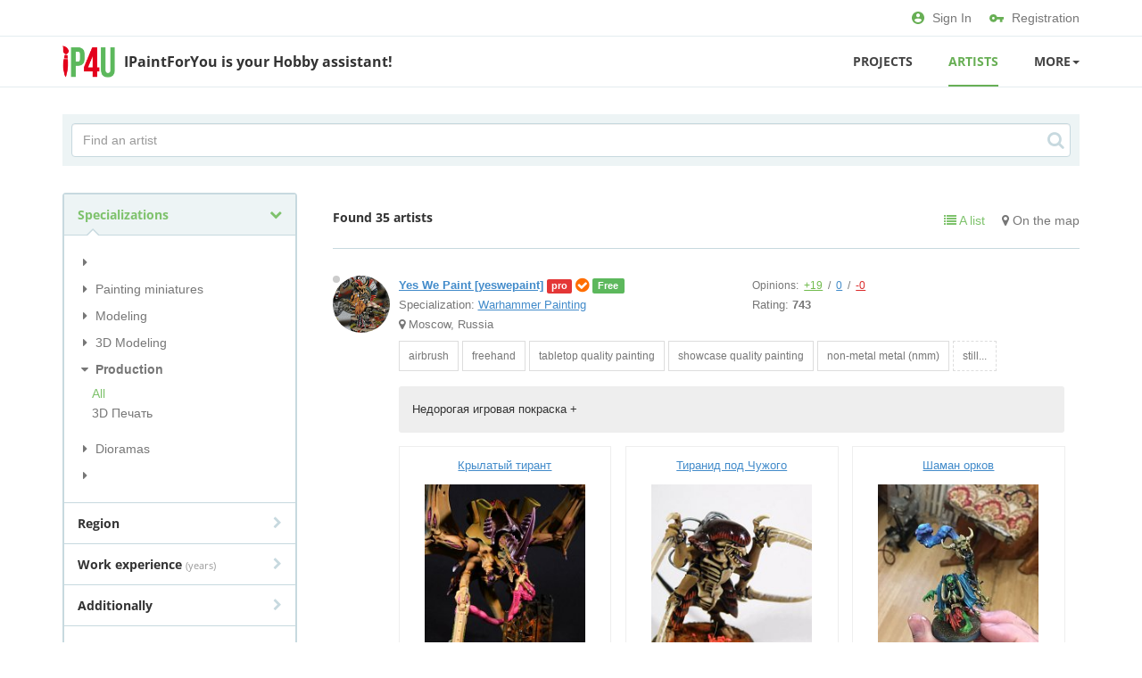

--- FILE ---
content_type: text/html; charset=UTF-8
request_url: https://ipaintforyou.com/en/users/production/
body_size: 13852
content:
<!DOCTYPE html>
<html class="no-js">
<head>
<meta http-equiv="Content-Type" content="text/html; charset=utf-8" />
<title>Miniatures production and replication services | IP4U</title>
<meta name="description" lang="en" content="Looking for ways to make your own miniature or it&#039;s part? We have masters who will help you create your model by making it manually, printing it on a 3D printer or replicating it any other way | IP4U - best assistant for your Hobby!" />
<link rel="alternate" hreflang="ru" href="https://ipaintforyou.com/users/production/" />
<link rel="alternate" hreflang="en" href="https://ipaintforyou.com/en/users/production/" />
<link rel="canonical" href="https://ipaintforyou.com/en/users/production/" />
<meta http-equiv="Content-Language" content="en" />
<meta name="robots" content="index, follow" />
<meta name="format-detection" content="telephone=no" />
<link rel="icon" href="https://ipaintforyou.com/files/extensions/base/3f07921496960c.png" /><link rel="apple-touch-icon-precomposed" href="https://ipaintforyou.com/files/extensions/base/12ecaa711ee912.png" /><meta name="viewport" content="width=device-width, initial-scale=1.0" />
<link rel="stylesheet" href="https://maxcdn.bootstrapcdn.com/font-awesome/4.7.0/css/font-awesome.min.css" media="all" type="text/css" />
<!-- HTML5 Shim and Respond.js IE8 support of HTML5 elements and media queries -->
<!-- WARNING: Respond.js doesn't work if you view the page via file:// -->
<!--[if lt IE 9]>
<script src="//oss.maxcdn.com/libs/html5shiv/3.7.0/html5shiv.js"></script>
<script src="//oss.maxcdn.com/libs/respond.js/1.3.0/respond.min.js"></script>
<![endif]-->

<link rel="stylesheet" href="https://ipaintforyou.com/files/min/bootstrap.88bf9afd825f86dd39aab4a4b42a8ba1.css?v=8f704c" type="text/css" /><link rel="stylesheet" href="https://ipaintforyou.com/files/min/main.46710d181c56c4dfb6aed3c07d7d7c6e.css?v=480d68" type="text/css" /><link rel="stylesheet" href="https://ipaintforyou.com/files/min/custom.99a03a352cdd51ed88eea0119259824c.css?v=d41d8c" type="text/css" /><meta name="yandex-verification" content="3c10342746e92af5" /><!-- Yandex.Metrika counter -->
<script type="text/javascript" >
   (function(m,e,t,r,i,k,a){m[i]=m[i]||function(){(m[i].a=m[i].a||[]).push(arguments)};
   m[i].l=1*new Date();
   for (var j = 0; j < document.scripts.length; j++) {if (document.scripts[j].src === r) { return; }}
   k=e.createElement(t),a=e.getElementsByTagName(t)[0],k.async=1,k.src=r,a.parentNode.insertBefore(k,a)})
   (window, document, "script", "https://mc.yandex.ru/metrika/tag.js", "ym");

   ym(87102444, "init", {
        clickmap:true,
        trackLinks:true,
        accurateTrackBounce:true,
        webvisor:true
   });
</script>
<noscript><div><img src="https://mc.yandex.ru/watch/87102444" style="position:absolute; left:-9999px;" alt="" /></div></noscript>
<!-- /Yandex.Metrika counter --><!-- Global site tag (gtag.js) - Google Analytics -->
<script async src="https://www.googletagmanager.com/gtag/js?id=G-2P9HBPKR3Q"></script>
<script>
  window.dataLayer = window.dataLayer || [];
  function gtag(){dataLayer.push(arguments);}
  gtag('js', new Date());

  gtag('config', 'G-2P9HBPKR3Q');
</script></head>
<body>
<!-- Top.Mail.Ru counter -->
<script type="text/javascript">
var _tmr = window._tmr || (window._tmr = []);
_tmr.push({id: "3333317", type: "pageView", start: (new Date()).getTime()});
(function (d, w, id) {
  if (d.getElementById(id)) return;
  var ts = d.createElement("script"); ts.type = "text/javascript"; ts.async = true; ts.id = id;
  ts.src = "https://top-fwz1.mail.ru/js/code.js";
  var f = function () {var s = d.getElementsByTagName("script")[0]; s.parentNode.insertBefore(ts, s);};
  if (w.opera == "[object Opera]") { d.addEventListener("DOMContentLoaded", f, false); } else { f(); }
})(document, window, "tmr-code");
</script>
<noscript><div><img src="https://top-fwz1.mail.ru/counter?id=3333317;js=na" style="position:absolute;left:-9999px;" alt="Top.Mail.Ru" /></div></noscript>
<!-- /Top.Mail.Ru counter --><div class="c-fixedAlerts" id="j-alert-global" style="display: none;">
    <div class="alert j-wrap">
        <button type="button" class="close" data-dismiss="alert" aria-hidden="true">&times;</button>
        <strong class="j-title"></strong>
        <div class="j-message"></div>
    </div>
</div>
<div id="l-wrap">
    <!-- Topline -->

    <div class="l-topBar-v2 not-logged">
        <div class="container">
            <div class="l-nav-in">
                <!--left-->
                <div class="l-topBar-v2-l">
                                    </div>
                <!--right-->
                <div class="l-topBar-v2-r">
                    <a href="https://ipaintforyou.com/en/user/login"><svg xmlns="http://www.w3.org/2000/svg" class="svg" height="14" viewBox="0 0 14 14" width="14"><path d="M7 0C3.136 0 0 3.136 0 7s3.136 7 7 7 7-3.136 7-7-3.136-7-7-7zm0 2.1c1.162 0 2.1.938 2.1 2.1 0 1.162-.938 2.1-2.1 2.1-1.162 0-2.1-.938-2.1-2.1 0-1.162.938-2.1 2.1-2.1zm0 9.94a5.04 5.04 0 0 1-4.2-2.254C2.821 8.393 5.6 7.63 7 7.63c1.393 0 4.179.763 4.2 2.156A5.04 5.04 0 0 1 7 12.04z" fill="#68AF55" fill-rule="nonzero"></path></svg>Sign In</a>
                    <a href="https://ipaintforyou.com/en/user/register"><svg xmlns="http://www.w3.org/2000/svg" class="svg" height="9" viewBox="0 0 16 9" width="16"><path d="M8.473 2.91A4.357 4.357 0 0 0 4.363 0 4.367 4.367 0 0 0 0 4.364a4.367 4.367 0 0 0 4.364 4.363 4.357 4.357 0 0 0 4.109-2.909h3.163v2.91h2.91v-2.91H16V2.91H8.473zm-4.11 2.908c-.8 0-1.454-.654-1.454-1.454 0-.8.655-1.455 1.455-1.455s1.454.655 1.454 1.455-.654 1.454-1.454 1.454z" fill="#68AF55" fill-rule="nonzero"></path></svg>Registration</a>
                </div>
            </div>
        </div><!-- /.container -->
    </div>




<!-- Navigation -->
<nav class="navbar-v2 navbar-default" role="navigation">
    <div class="container">
        <div class="l-nav-in">
            <!-- Logo and toggle button -->
            <div class="navbar-header">
                <div class="navbar-brand">
                    <a class="logo" href="https://ipaintforyou.com/en/">
                        <img src="https://ipaintforyou.com/files/images/extensions/acf61f586c51e6e13a0822fbe29363b3_view722ccc2436.png" alt="" />
                    </a>
                    <div class="logo-text">
                        <a href="https://ipaintforyou.com/en/" class="logo-text-main">IPaintForYou is your Hobby assistant!</a>
                    </div>
                </div>
                <button type="button" class="navbar-toggle" data-toggle="collapse" data-target="#navbar-collapse-1">
                    <i class="fa fa-bars"></i>
                </button>
            </div>
            <!-- Menu -->
            <div class="collapse navbar-collapse navbar-right" id="navbar-collapse-1">
                <ul class="nav navbar-nav in-navbar">
                    <li><a href="https://ipaintforyou.com/en/orders/">Projects</a></li><li class="active"><a href="https://ipaintforyou.com/en/users/">Artists</a></li>                            <li class="dropdown">
                                <a href="https://ipaintforyou.com/en/news/" class="dropdown-toggle" data-toggle="dropdown">
                                    More<b class="caret"></b>
                                </a>
                                <ul class="dropdown-menu" role="menu">
                                    <li><a href="https://ipaintforyou.com/en/news/">News</a></li><li><a href="https://ipaintforyou.com/en/help/">Help</a></li>                                </ul>
                            </li>
                                            </ul>
            </div>
        </div>
    </div>
</nav>    <div class="container">

        <section class="l-searchAdd">
            <div class="row">
                <div class="col-sm-12">
                    <div class="l-search-bar">
                        <form role="search" method="get" action="https://ipaintforyou.com/en/users/">
                            <input type="search" name="q" class="form-control" placeholder="Find an artist">
                            <button class="l-search-button"><i class="fa fa-search"></i></button>
                        </form>
                    </div>
                </div>
            </div>
        </section>

        <section class="l-mainContent" id="j-users-search">
            <div class="row">

                <!-- Left Column -->
                <aside class="col-md-3">
                    <button type="button" class="l-column-toggle btn btn-default btn-block" data-toggle="collapse" data-target="#j-users-search-form-block"><i class="fa fa-cog pull-right"></i>Filter <span class="small hidden-sm">(Found <span class="j-users-count">35 artists</span>)</span></button>

    <div class="l-leftColumn l-borderedBlock collapse" id="j-users-search-form-block">
        <form action="" method="get">
        <input type="hidden" name="page" value="1" />
        <input type="hidden" name="m" value="0" />

        <a href="#j-users-specs" data-toggle="collapse" data-parent="#accordion" class="h6 active"><i class="fa fa-chevron-down pull-right"></i>Specializations</a>
        <div class="collapse in j-collapse" id="j-users-specs">
                            <ul class="l-left-categories l-inside visible-md visible-lg">
                                            <li><a href="https://ipaintforyou.com/en/users/art-level/" class="j-cat-title"><i class="fa fa-caret-right"></i> </a>
                            <ul class="hidden">
                                <li><a href="https://ipaintforyou.com/en/users/art-level/">All</a></li>
                                                                    <li><a href="https://ipaintforyou.com/en/users/art-level/art-level-painting/"></a></li>
                                                            </ul>
                        </li>
                                            <li><a href="https://ipaintforyou.com/en/users/miniatures-painting/" class="j-cat-title"><i class="fa fa-caret-right"></i> Painting miniatures</a>
                            <ul class="hidden">
                                <li><a href="https://ipaintforyou.com/en/users/miniatures-painting/">All</a></li>
                                                                    <li><a href="https://ipaintforyou.com/en/users/miniatures-painting/warhammer-painting/">Warhammer Painting</a></li>
                                                                    <li><a href="https://ipaintforyou.com/en/users/miniatures-painting/miniatures-painting/"></a></li>
                                                                    <li><a href="https://ipaintforyou.com/en/users/miniatures-painting/collectable-figurines-painting/"></a></li>
                                                                    <li><a href="https://ipaintforyou.com/en/users/miniatures-painting/historical-miniatures-painting/">Historical miniatures painting</a></li>
                                                                    <li><a href="https://ipaintforyou.com/en/users/miniatures-painting/model-kits-painting/">Model kits painting</a></li>
                                                                    <li><a href="https://ipaintforyou.com/en/users/miniatures-painting/vehicles-models-painting/">Vehicles models painting</a></li>
                                                                    <li><a href="https://ipaintforyou.com/en/users/miniatures-painting/ships-models-painting/">Ships Models Painting</a></li>
                                                                    <li><a href="https://ipaintforyou.com/en/users/miniatures-painting/aircraft-models-painting/">Aircraft models painting</a></li>
                                                                    <li><a href="https://ipaintforyou.com/en/users/miniatures-painting/busts-painting/">Busts painting</a></li>
                                                                    <li><a href="https://ipaintforyou.com/en/users/miniatures-painting/scenery-painting/">Terrain and furniture painting</a></li>
                                                                    <li><a href="https://ipaintforyou.com/en/users/miniatures-painting/models-assembly/">Models assembly</a></li>
                                                            </ul>
                        </li>
                                            <li><a href="https://ipaintforyou.com/en/users/modeling/" class="j-cat-title"><i class="fa fa-caret-right"></i> Modeling</a>
                            <ul class="hidden">
                                <li><a href="https://ipaintforyou.com/en/users/modeling/">All</a></li>
                                                                    <li><a href="https://ipaintforyou.com/en/users/modeling/miniatures-sculpting/">Miniatures sculpting</a></li>
                                                                    <li><a href="https://ipaintforyou.com/en/users/modeling/miniatures-conversion/">Miniatures Conversion</a></li>
                                                                    <li><a href="https://ipaintforyou.com/en/users/modeling/diorama-making/">Diorama making</a></li>
                                                            </ul>
                        </li>
                                            <li><a href="https://ipaintforyou.com/en/users/3d-modeling/" class="j-cat-title"><i class="fa fa-caret-right"></i> 3D Modeling</a>
                            <ul class="hidden">
                                <li><a href="https://ipaintforyou.com/en/users/3d-modeling/">All</a></li>
                                                                    <li><a href="https://ipaintforyou.com/en/users/3d-modeling/3d-modeling/">3D Modeling</a></li>
                                                                    <li><a href="https://ipaintforyou.com/en/users/3d-modeling/3d-printing/">3D Печать</a></li>
                                                            </ul>
                        </li>
                                            <li class="opened"><a href="https://ipaintforyou.com/en/users/production/" class="j-cat-title"><i class="fa fa-caret-down"></i> Production</a>
                            <ul>
                                <li class="checked"><a href="https://ipaintforyou.com/en/users/production/">All</a></li>
                                                                    <li><a href="https://ipaintforyou.com/en/users/production/3d-printing/">3D Печать</a></li>
                                                                    <li><a href="https://ipaintforyou.com/en/users/production/cast/"></a></li>
                                                                    <li><a href="https://ipaintforyou.com/en/users/production/transfer-sheets/"></a></li>
                                                            </ul>
                        </li>
                                            <li><a href="https://ipaintforyou.com/en/users/dioramas/" class="j-cat-title"><i class="fa fa-caret-right"></i> Dioramas</a>
                            <ul class="hidden">
                                <li><a href="https://ipaintforyou.com/en/users/dioramas/">All</a></li>
                                                                    <li><a href="https://ipaintforyou.com/en/users/dioramas/scenery-painting/">Terrain and furniture painting</a></li>
                                                                    <li><a href="https://ipaintforyou.com/en/users/dioramas/diorama-making/">Diorama making</a></li>
                                                            </ul>
                        </li>
                                            <li><a href="https://ipaintforyou.com/en/users/training/" class="j-cat-title"><i class="fa fa-caret-right"></i> </a>
                            <ul class="hidden">
                                <li><a href="https://ipaintforyou.com/en/users/training/">All</a></li>
                                                                    <li><a href="https://ipaintforyou.com/en/users/training/miniatures-painting-course/"></a></li>
                                                                    <li><a href="https://ipaintforyou.com/en/users/training/model-kits-painting-course/"></a></li>
                                                                    <li><a href="https://ipaintforyou.com/en/users/training/sculpture-training/"></a></li>
                                                                    <li><a href="https://ipaintforyou.com/en/users/training/3d-modelling-courses/"></a></li>
                                                            </ul>
                        </li>
                                    </ul>

                <div class="collapse in" id="j-mobile-cats">
                    <ul class="l-left-categories l-left-categories_mobile visible-sm visible-xs">
                                                    <li><a href="https://ipaintforyou.com/en/users/art-level/" class="j-mobile-cat" data-id="8"><i class="fa fa-chevron-right pull-right"></i></a></li>
                                                    <li><a href="https://ipaintforyou.com/en/users/miniatures-painting/" class="j-mobile-cat" data-id="2"><i class="fa fa-chevron-right pull-right"></i>Painting miniatures</a></li>
                                                    <li><a href="https://ipaintforyou.com/en/users/modeling/" class="j-mobile-cat" data-id="3"><i class="fa fa-chevron-right pull-right"></i>Modeling</a></li>
                                                    <li><a href="https://ipaintforyou.com/en/users/3d-modeling/" class="j-mobile-cat" data-id="4"><i class="fa fa-chevron-right pull-right"></i>3D Modeling</a></li>
                                                    <li><a href="https://ipaintforyou.com/en/users/production/" class="j-mobile-cat" data-id="5"><i class="fa fa-chevron-right pull-right"></i>Production</a></li>
                                                    <li><a href="https://ipaintforyou.com/en/users/dioramas/" class="j-mobile-cat" data-id="6"><i class="fa fa-chevron-right pull-right"></i>Dioramas</a></li>
                                                    <li><a href="https://ipaintforyou.com/en/users/training/" class="j-mobile-cat" data-id="7"><i class="fa fa-chevron-right pull-right"></i></a></li>
                                            </ul>
                </div>

                                    <div class="collapse j-mobile-cat-block" id="j-mobile-cat-8">
                        <ul class="l-left-categories l-left-categories_mobile visible-sm visible-xs">
                            <li class="active">
                                <a href="#" class="ajax-link j-mobile-cat-back"><span>&laquo; Back</span><br>
                                                                    </a>
                                <ul>
                                    <li>
                                        <a href="https://ipaintforyou.com/en/users/art-level/">All</a>
                                    </li>
                                                                            <li>
                                            <a href="https://ipaintforyou.com/en/users/art-level/art-level-painting/"></a>
                                        </li>
                                                                    </ul>
                            </li>
                        </ul>
                    </div>
                                    <div class="collapse j-mobile-cat-block" id="j-mobile-cat-2">
                        <ul class="l-left-categories l-left-categories_mobile visible-sm visible-xs">
                            <li class="active">
                                <a href="#" class="ajax-link j-mobile-cat-back"><span>&laquo; Back</span><br>
                                    Painting miniatures                                </a>
                                <ul>
                                    <li>
                                        <a href="https://ipaintforyou.com/en/users/miniatures-painting/">All</a>
                                    </li>
                                                                            <li>
                                            <a href="https://ipaintforyou.com/en/users/miniatures-painting/warhammer-painting/">Warhammer Painting</a>
                                        </li>
                                                                            <li>
                                            <a href="https://ipaintforyou.com/en/users/miniatures-painting/miniatures-painting/"></a>
                                        </li>
                                                                            <li>
                                            <a href="https://ipaintforyou.com/en/users/miniatures-painting/collectable-figurines-painting/"></a>
                                        </li>
                                                                            <li>
                                            <a href="https://ipaintforyou.com/en/users/miniatures-painting/historical-miniatures-painting/">Historical miniatures painting</a>
                                        </li>
                                                                            <li>
                                            <a href="https://ipaintforyou.com/en/users/miniatures-painting/model-kits-painting/">Model kits painting</a>
                                        </li>
                                                                            <li>
                                            <a href="https://ipaintforyou.com/en/users/miniatures-painting/vehicles-models-painting/">Vehicles models painting</a>
                                        </li>
                                                                            <li>
                                            <a href="https://ipaintforyou.com/en/users/miniatures-painting/ships-models-painting/">Ships Models Painting</a>
                                        </li>
                                                                            <li>
                                            <a href="https://ipaintforyou.com/en/users/miniatures-painting/aircraft-models-painting/">Aircraft models painting</a>
                                        </li>
                                                                            <li>
                                            <a href="https://ipaintforyou.com/en/users/miniatures-painting/busts-painting/">Busts painting</a>
                                        </li>
                                                                            <li>
                                            <a href="https://ipaintforyou.com/en/users/miniatures-painting/scenery-painting/">Terrain and furniture painting</a>
                                        </li>
                                                                            <li>
                                            <a href="https://ipaintforyou.com/en/users/miniatures-painting/models-assembly/">Models assembly</a>
                                        </li>
                                                                    </ul>
                            </li>
                        </ul>
                    </div>
                                    <div class="collapse j-mobile-cat-block" id="j-mobile-cat-3">
                        <ul class="l-left-categories l-left-categories_mobile visible-sm visible-xs">
                            <li class="active">
                                <a href="#" class="ajax-link j-mobile-cat-back"><span>&laquo; Back</span><br>
                                    Modeling                                </a>
                                <ul>
                                    <li>
                                        <a href="https://ipaintforyou.com/en/users/modeling/">All</a>
                                    </li>
                                                                            <li>
                                            <a href="https://ipaintforyou.com/en/users/modeling/miniatures-sculpting/">Miniatures sculpting</a>
                                        </li>
                                                                            <li>
                                            <a href="https://ipaintforyou.com/en/users/modeling/miniatures-conversion/">Miniatures Conversion</a>
                                        </li>
                                                                            <li>
                                            <a href="https://ipaintforyou.com/en/users/modeling/diorama-making/">Diorama making</a>
                                        </li>
                                                                    </ul>
                            </li>
                        </ul>
                    </div>
                                    <div class="collapse j-mobile-cat-block" id="j-mobile-cat-4">
                        <ul class="l-left-categories l-left-categories_mobile visible-sm visible-xs">
                            <li class="active">
                                <a href="#" class="ajax-link j-mobile-cat-back"><span>&laquo; Back</span><br>
                                    3D Modeling                                </a>
                                <ul>
                                    <li>
                                        <a href="https://ipaintforyou.com/en/users/3d-modeling/">All</a>
                                    </li>
                                                                            <li>
                                            <a href="https://ipaintforyou.com/en/users/3d-modeling/3d-modeling/">3D Modeling</a>
                                        </li>
                                                                            <li>
                                            <a href="https://ipaintforyou.com/en/users/3d-modeling/3d-printing/">3D Печать</a>
                                        </li>
                                                                    </ul>
                            </li>
                        </ul>
                    </div>
                                    <div class="collapse j-mobile-cat-block" id="j-mobile-cat-5">
                        <ul class="l-left-categories l-left-categories_mobile visible-sm visible-xs">
                            <li class="active">
                                <a href="#" class="ajax-link j-mobile-cat-back"><span>&laquo; Back</span><br>
                                    Production                                </a>
                                <ul>
                                    <li class="checked">
                                        <a href="https://ipaintforyou.com/en/users/production/">All</a>
                                    </li>
                                                                            <li>
                                            <a href="https://ipaintforyou.com/en/users/production/3d-printing/">3D Печать</a>
                                        </li>
                                                                            <li>
                                            <a href="https://ipaintforyou.com/en/users/production/cast/"></a>
                                        </li>
                                                                            <li>
                                            <a href="https://ipaintforyou.com/en/users/production/transfer-sheets/"></a>
                                        </li>
                                                                    </ul>
                            </li>
                        </ul>
                    </div>
                                    <div class="collapse j-mobile-cat-block" id="j-mobile-cat-6">
                        <ul class="l-left-categories l-left-categories_mobile visible-sm visible-xs">
                            <li class="active">
                                <a href="#" class="ajax-link j-mobile-cat-back"><span>&laquo; Back</span><br>
                                    Dioramas                                </a>
                                <ul>
                                    <li>
                                        <a href="https://ipaintforyou.com/en/users/dioramas/">All</a>
                                    </li>
                                                                            <li>
                                            <a href="https://ipaintforyou.com/en/users/dioramas/scenery-painting/">Terrain and furniture painting</a>
                                        </li>
                                                                            <li>
                                            <a href="https://ipaintforyou.com/en/users/dioramas/diorama-making/">Diorama making</a>
                                        </li>
                                                                    </ul>
                            </li>
                        </ul>
                    </div>
                                    <div class="collapse j-mobile-cat-block" id="j-mobile-cat-7">
                        <ul class="l-left-categories l-left-categories_mobile visible-sm visible-xs">
                            <li class="active">
                                <a href="#" class="ajax-link j-mobile-cat-back"><span>&laquo; Back</span><br>
                                                                    </a>
                                <ul>
                                    <li>
                                        <a href="https://ipaintforyou.com/en/users/training/">All</a>
                                    </li>
                                                                            <li>
                                            <a href="https://ipaintforyou.com/en/users/training/miniatures-painting-course/"></a>
                                        </li>
                                                                            <li>
                                            <a href="https://ipaintforyou.com/en/users/training/model-kits-painting-course/"></a>
                                        </li>
                                                                            <li>
                                            <a href="https://ipaintforyou.com/en/users/training/sculpture-training/"></a>
                                        </li>
                                                                            <li>
                                            <a href="https://ipaintforyou.com/en/users/training/3d-modelling-courses/"></a>
                                        </li>
                                                                    </ul>
                            </li>
                        </ul>
                    </div>
                
                    </div>

        <div id="j-users-search-form-dp"></div>

                                            <a href="#j-left-region" data-toggle="collapse" data-parent="#accordion" class="h6"><i class="fa fa-chevron-right pull-right"></i>Region</a>
            <div class="collapse  j-collapse" id="j-left-region">
                <div class="l-inside">
                    <div class="form">
                                                    <div class="form-group">
                                <select name="c" class="form-control" id="j-left-region-country" autocomplete="off"><option selected="selected" value="0">All countries</option><option value="630336">Belarus</option><option value="2186224">New Zealand</option><option value="2017370">Russia</option><option value="2077456">Australia</option><option value="2782113">Austria</option><option value="587116">Azerbaijan</option><option value="661882">Aland Islands</option><option value="783754">Albania</option><option value="2589581">Algeria</option><option value="5880801">American Samoa</option><option value="3573511">Anguilla</option><option value="3351879">Angola</option><option value="3041565">Andorra</option><option value="3576396">Antigua and Barbuda</option><option value="3865483">Argentina</option><option value="174982">Armenia</option><option value="3577279">Aruba</option><option value="1149361">Afghanistan</option><option value="3572887">Bahamas</option><option value="1210997">Bangladesh</option><option value="3374084">Barbados</option><option value="290291">Bahrain</option><option value="3582678">Belize</option><option value="2802361">Belgium</option><option value="2395170">Benin</option><option value="3573345">Bermuda</option><option value="732800">Bulgaria</option><option value="3923057">Bolivia</option><option value="7626844">Bonaire, Saint Eustatius and Saba </option><option value="3277605">Bosnia and Herzegovina</option><option value="933860">Botswana</option><option value="3469034">Brazil</option><option value="3577718">British Virgin Islands</option><option value="1820814">Brunei</option><option value="2361809">Burkina Faso</option><option value="433561">Burundi</option><option value="1252634">Bhutan</option><option value="2134431">Vanuatu</option><option value="2635167">United Kingdom</option><option value="719819">Hungary</option><option value="3625428">Venezuela</option><option value="4796775">U.S. Virgin Islands</option><option value="1966436">East Timor</option><option value="1562822">Vietnam</option><option value="2400553">Gabon</option><option value="3723988">Haiti</option><option value="3378535">Guyana</option><option value="2413451">Gambia</option><option value="2300660">Ghana</option><option value="3579143">Guadeloupe</option><option value="3595528">Guatemala</option><option value="2420477">Guinea</option><option value="2372248">Guinea-Bissau</option><option value="2921044">Germany</option><option value="3042362">Guernsey</option><option value="2411586">Gibraltar</option><option value="3608932">Honduras</option><option value="1819730">Hong Kong</option><option value="3164670">Vatican</option><option value="3580239">Grenada</option><option value="3425505">Greenland</option><option value="390903">Greece</option><option value="614540">Georgia</option><option value="4043988">Guam</option><option value="2623032">Denmark</option><option value="3042142">Jersey</option><option value="223816">Djibouti</option><option value="3508796">Dominican Republic</option><option value="357994">Egypt</option><option value="895949">Zambia</option><option value="2461445">Western Sahara</option><option value="878675">Zimbabwe</option><option value="294640">Israel</option><option value="1269750">India</option><option value="1643084">Indonesia</option><option value="248816">Jordan</option><option value="99237">Iraq</option><option value="130758">Iran</option><option value="2963597">Ireland</option><option value="2629691">Iceland</option><option value="2510769">Spain</option><option value="3175395">Italy</option><option value="69543">Yemen</option><option value="1522867">Kazakhstan</option><option value="3580718">Cayman Islands</option><option value="1831722">Cambodia</option><option value="2233387">Cameroon</option><option value="6251999">Canada</option><option value="289688">Qatar</option><option value="192950">Kenya</option><option value="146669">Cyprus</option><option value="4030945">Kiribati</option><option value="1814991">China</option><option value="1547376">Cocos Islands</option><option value="3686110">Colombia</option><option value="921929">Comoros</option><option value="2260494">Republic of the Congo</option><option value="203312">Democratic Republic of the Congo</option><option value="831053">Kosovo</option><option value="3624060">Costa Rica</option><option value="2287781">Ivory Coast</option><option value="3562981">Cuba</option><option value="285570">Kuwait</option><option value="1527747">Kyrgyzstan</option><option value="7626836">Curacao</option><option value="1655842">Laos</option><option value="458258">Latvia</option><option value="932692">Lesotho</option><option value="2275384">Liberia</option><option value="272103">Lebanon</option><option value="2215636">Libya</option><option value="597427">Lithuania</option><option value="3042058">Liechtenstein</option><option value="2960313">Luxembourg</option><option value="934292">Mauritius</option><option value="2378080">Mauritania</option><option value="1062947">Madagascar</option><option value="1024031">Mayotte</option><option value="1821275">Macao</option><option value="718075">Macedonia</option><option value="927384">Malawi</option><option value="1733045">Malaysia</option><option value="2453866">Mali</option><option value="1282028">Maldives</option><option value="2562770">Malta</option><option value="2542007">Morocco</option><option value="3570311">Martinique</option><option value="2080185">Marshall Islands</option><option value="3996063">Mexico</option><option value="1036973">Mozambique</option><option value="617790">Moldova</option><option value="2993457">Monaco</option><option value="2029969">Mongolia</option><option value="3578097">Montserrat</option><option value="1327865">Myanmar</option><option value="3355338">Namibia</option><option value="2110425">Nauru</option><option value="1282988">Nepal</option><option value="2440476">Niger</option><option value="2328926">Nigeria</option><option value="2750405">Netherlands</option><option value="3617476">Nicaragua</option><option value="4036232">Niue</option><option value="2139685">New Caledonia</option><option value="3144096">Norway</option><option value="290557">United Arab Emirates</option><option value="286963">Oman</option><option value="3575830">Dominica</option><option value="3042225">Isle of Man</option><option value="2155115">Norfolk Island</option><option value="2078138">Christmas Island</option><option value="3370751">Saint Helena</option><option value="3374766">Cape Verde</option><option value="1899402">Cook Islands</option><option value="3576916">Turks and Caicos Islands</option><option value="4034749">Wallis and Futuna</option><option value="1168579">Pakistan</option><option value="1559582">Palau</option><option value="6254930">Palestinian Territory</option><option value="3703430">Panama</option><option value="2088628">Papua New Guinea</option><option value="3437598">Paraguay</option><option value="3932488">Peru</option><option value="4030699">Pitcairn</option><option value="798544">Poland</option><option value="2264397">Portugal</option><option value="4566966">Puerto Rico</option><option value="935317">Reunion</option><option value="49518">Rwanda</option><option value="798549">Romania</option><option value="3585968">El Salvador</option><option value="4034894">Samoa</option><option value="3168068">San Marino</option><option value="2410758">Sao Tome and Principe</option><option value="102358">Saudi Arabia</option><option value="934841">Swaziland</option><option value="607072">Svalbard and Jan Mayen</option><option value="1873107">North Korea</option><option value="4041468">Northern Mariana Islands</option><option value="241170">Seychelles</option><option value="3578476">Saint Barthelemy</option><option value="3578421">Saint Martin</option><option value="3424932">Saint Pierre and Miquelon</option><option value="2245662">Senegal</option><option value="3577815">Saint Vincent and the Grenadines</option><option value="3575174">Saint Kitts and Nevis</option><option value="3576468">Saint Lucia</option><option value="6290252">Serbia</option><option value="1880251">Singapore</option><option value="7609695">Sint Maarten</option><option value="163843">Syria</option><option value="3057568">Slovakia</option><option value="3190538">Slovenia</option><option value="6252001">United States</option><option value="2103350">Solomon Islands</option><option value="51537">Somalia</option><option value="366755">Sudan</option><option value="3382998">Suriname</option><option value="2403846">Sierra Leone</option><option value="1220409">Tajikistan</option><option value="1605651">Thailand</option><option value="1668284">Taiwan</option><option value="149590">Tanzania</option><option value="2363686">Togo</option><option value="4032283">Tonga</option><option value="3573591">Trinidad and Tobago</option><option value="2110297">Tuvalu</option><option value="2464461">Tunisia</option><option value="1218197">Turkmenistan</option><option value="298795">Turkey</option><option value="226074">Uganda</option><option value="1512440">Uzbekistan</option><option value="3439705">Uruguay</option><option value="2622320">Faroe Islands</option><option value="2081918">Micronesia</option><option value="2205218">Fiji</option><option value="1694008">Philippines</option><option value="660013">Finland</option><option value="3474414">Falkland Islands</option><option value="3017382">France</option><option value="3381670">French Guiana</option><option value="4030656">French Polynesia</option><option value="1546748">French Southern Territories</option><option value="3202326">Croatia</option><option value="239880">Central African Republic</option><option value="2434508">Chad</option><option value="3194884">Montenegro</option><option value="3077311">Czechia</option><option value="3895114">Chile</option><option value="2658434">Switzerland</option><option value="2661886">Sweden</option><option value="1227603">Sri Lanka</option><option value="3658394">Ecuador</option><option value="2309096">Equatorial Guinea</option><option value="338010">Eritrea</option><option value="453733">Estonia</option><option value="337996">Ethiopia</option><option value="953987">South Africa</option><option value="3474415">South Georgia and the South Sandwich Islands</option><option value="1835841">South Korea</option><option value="7909807">South Sudan</option><option value="3489940">Jamaica</option><option value="1861060">Japan</option></select>
                            </div>
                                                <div class="relative">
                            <input type="hidden" name="r" value="0" id="j-region-pid-value" />
                            <input type="hidden" name="ct" value="0" id="j-region-city-value" />
                            <input type="text" class="form-control input-sm hidden" id="j-region-city-select" value="" placeholder="Or enter the name of the region" />
                        </div>
                        <div class="relative mrgt20">
                            <input type="hidden" name="me" value="0" id="j-region-metro-value" />
                            <input type="text" class="form-control input-sm hidden" id="j-region-metro-select" value="" placeholder="Or enter the name of the metro station" />
                        </div>
                    </div>
                </div>
            </div>
                    
                <a href="#j-left-experience" data-toggle="collapse" data-parent="#accordion" class="h6"><i class="fa fa-chevron-right pull-right"></i>Work experience <small>(years)</small></a>
        <div class="collapse j-collapse" id="j-left-experience">
            <div class="l-inside l-budget">
                <div class="form-inline">
                    <div class="form-group">
                        <input type="text" class="form-control input-sm j-input-change" placeholder="from" name="exf" value="" />
                    </div>
                    <div class="form-group">
                        <input type="text" class="form-control input-sm j-input-change" placeholder="before" name="ext"  value=""/>
                    </div>
                </div>
            </div>
        </div>

                        <a href="#left-more" data-toggle="collapse" data-parent="#accordion" class="h6"><i class="fa fa-chevron-right pull-right"></i>Additionally</a>
        <div class="collapse  j-collapse" id="left-more">
            <div class="l-inside">
                <ul class="l-left-categories">
                                            <input type="hidden" name="ex" value="0" />
                        <li class="j-checkbox-flag" data-name="ex"><span><i class="fa fa-square-o"></i> Only with examples of works</span></li>
                                            <input type="hidden" name="op" value="0" />
                        <li class="j-checkbox-flag" data-name="op"><span><i class="fa fa-square-o"></i> Only with reviews</span></li>
                                            <input type="hidden" name="neg" value="0" />
                        <li class="j-checkbox-flag" data-name="neg"><span><i class="fa fa-square-o"></i> No negative reviews</span></li>
                                            <input type="hidden" name="fr" value="0" />
                        <li class="j-checkbox-flag" data-name="fr"><span><i class="fa fa-square-o"></i> Only with the status " free"</span></li>
                                            <input type="hidden" name="vr" value="0" />
                        <li class="j-checkbox-flag" data-name="vr"><span><i class="fa fa-square-o"></i> Only confirmed <i class="fa fa-check-circle c-verified"></i></span></li>
                                            <input type="hidden" name="pro" value="0" />
                        <li class="j-checkbox-flag" data-name="pro"><span><i class="fa fa-square-o"></i> Only <span class="pro">pro</span></span></li>
                                    </ul>
            </div>
        </div>

        <div class="l-inside text-center">
            <a href="#" class="ajax-link j-clear-filter"><i class="fa fa-refresh c-link-icon"></i><span>Clear the filter</span></a>
        </div><!-- /.l-inside -->

        </form>

    </div>

    <div class="visible-md visible-lg">

        
                <div class="l--banner" data-spec="0"><a  title="IP4U - размещай заказы бесплатно!" href="https://ipaintforyou.com/en/bn/click/22" rel="nofollow"><img src="https://ipaintforyou.com/en/bn/show/22" alt="IP4U - размещай заказы бесплатно!"  /></a>
    </div>
    </div>                </aside>

                <div class="col-md-9 l-content-column" id="j-users-search-list">

                    <div class="l-list-heading">
                        <div class="h6 hidden-xs pull-left">Found <span class="j-users-count">35 artists</span></div>
                                                <ul class="pull-right">
                            <li class="active"><a href="#" class="j-f-view-type" data-id="0"><i class="fa fa-list"></i> A list</a></li>
                            <li><a href="#" class="j-f-view-type" data-id="1"><i class="fa fa-map-marker"></i> On the map</a></li>
                        </ul>
                        
                        <div class="clearfix"></div>
                    </div>

                    <div class="l-mapView hidden">
                        <div id="map-desktop" class="map-google"></div>
                    </div>

                                            <div class="j-list"><ul class="o-freelancersList media-list">
                <li class="media">
            <a href="https://ipaintforyou.com/en/user/yeswepaint/" class="f-freelancer-avatar">
                <img src="https://ipaintforyou.com/files/images/avatars/0/10s67f7c4.jpg" class="img-circle" alt="Yes We Paint" /> <span class="c-status  c-status-offline show-tooltip" data-container="body" title="was 1 month ago"></span>            </a>
            <div class="media-body">
                <div class="row o-freelancer-info">
                    <div class="col-sm-6">
                        <div class="f-freelancer-name">
                            <a  href="https://ipaintforyou.com/en/user/yeswepaint/">Yes We Paint [yeswepaint]</a> <span class="pro">pro</span> <i class="fa fa-check-circle show-tooltip c-verified" data-toggle="tooltip" data-placement="top" data-container="body" title="Verified profile" data-original-title="Verified profile"></i>                                                            <span class="label label-success">
                                    	Free                                </span>
                                                        <!-- [achievements_p06c585_users_list{"user_id":"10","place":{"0":"users_list"}}] -->
                        </div>
                        <div>
                            <span class="hidden-sm hidden-xs">Specialization:</span> <a href="https://ipaintforyou.com/en/users/miniatures-painting/warhammer-painting/">Warhammer Painting</a>
                        </div>
                                                <div>
                            <i class="fa fa-map-marker"></i> Moscow, Russia                        </div>
                                            </div>

                    <div class="col-sm-3">
                        <div class="o-feedbacks-inf">
                            Opinions: <a class="o-good" href="https://ipaintforyou.com/en/user/yeswepaint/opinions/?t=1">+19</a> / <a href="https://ipaintforyou.com/en/user/yeswepaint/opinions/?t=3">0</a> / <a class="o-bad" href="https://ipaintforyou.com/en/user/yeswepaint/opinions/?t=2">-0</a>                        </div>
                        <div>
                            Rating: <strong>743</strong>
                        </div>
                    </div>

                    <div class="col-sm-3">
                                                                    </div>

                </div>

                                                        <a href="https://ipaintforyou.com/en/users/?tag=airbrush-1" class="l-tag">airbrush</a>
                                                        <a href="https://ipaintforyou.com/en/users/?tag=freehand-2" class="l-tag">freehand</a>
                                                        <a href="https://ipaintforyou.com/en/users/?tag=tabletop+quality+painting-3" class="l-tag">tabletop quality painting</a>
                                                        <a href="https://ipaintforyou.com/en/users/?tag=showcase+quality+painting-4" class="l-tag">showcase quality painting</a>
                                                        <a href="https://ipaintforyou.com/en/users/?tag=non-metal+metal+%28nmm%29-6" class="l-tag">non-metal metal (nmm)</a>
                                    <a class="l-tag l-tag-more j-tag-more" href="#">still...</a>                    <a href="https://ipaintforyou.com/en/users/?tag=any+scale-9" class="l-tag hidden">any scale</a>
                            </div>
                                            <div class="f-infoText">
                    Недорогая игровая покраска +                </div>
                
                                    <div class="f-propose-works visible-lg visible-md">
                                                <a href="https://ipaintforyou.com/en/user/yeswepaint/portfolio/857-krylatyj-tirant.html" class="o-project-thumb_proposal">
                            <div class="o-project-thumb_proposal_title">Крылатый тирант</div>                            <div class="o-inner added">
                                <img src="https://ipaintforyou.com/files/images/portfolio/857o4df3.jpg" alt="Крылатый тирант" />
                            </div>
                        </a>
                                                <a href="https://ipaintforyou.com/en/user/yeswepaint/portfolio/856-tiranid-pod-chuzhogo.html" class="o-project-thumb_proposal">
                            <div class="o-project-thumb_proposal_title">Тиранид под Чужого</div>                            <div class="o-inner added">
                                <img src="https://ipaintforyou.com/files/images/portfolio/856oda00.jpg" alt="Тиранид под Чужого" />
                            </div>
                        </a>
                                                <a href="https://ipaintforyou.com/en/user/yeswepaint/portfolio/852-shaman-orkov.html" class="o-project-thumb_proposal">
                            <div class="o-project-thumb_proposal_title">Шаман орков</div>                            <div class="o-inner added">
                                <img src="https://ipaintforyou.com/files/images/portfolio/852oae6e.jpg" alt="Шаман орков" />
                            </div>
                        </a>
                                                                        <div class="clearfix"></div>
                    </div>
                            
                        </li>
                <li class="media">
            <a href="https://ipaintforyou.com/en/user/shark3n/" class="f-freelancer-avatar">
                <img src="https://ipaintforyou.com/files/images/avatars/0/324sead74c.jpg" class="img-circle" alt="Алексей" /> <span class="c-status  c-status-offline show-tooltip" data-container="body" title="was 7 months ago"></span>            </a>
            <div class="media-body">
                <div class="row o-freelancer-info">
                    <div class="col-sm-6">
                        <div class="f-freelancer-name">
                            <a  href="https://ipaintforyou.com/en/user/shark3n/">Алексей [shark3n]</a> <i class="fa fa-check-circle show-tooltip c-verified" data-toggle="tooltip" data-placement="top" data-container="body" title="Verified profile" data-original-title="Verified profile"></i>                                                            <span class="label label-success">
                                    	Free                                </span>
                                                        <!-- [achievements_p06c585_users_list{"user_id":"324","place":{"0":"users_list"}}] -->
                        </div>
                        <div>
                            <span class="hidden-sm hidden-xs">Specialization:</span> <a href="https://ipaintforyou.com/en/users/miniatures-painting/miniatures-painting/"></a>
                        </div>
                                                <div>
                            <i class="fa fa-map-marker"></i> Arkhangel'sk, Russia                        </div>
                                            </div>

                    <div class="col-sm-3">
                        <div class="o-feedbacks-inf">
                            Opinions: <a class="o-good" href="https://ipaintforyou.com/en/user/shark3n/opinions/?t=1">+0</a> / <a href="https://ipaintforyou.com/en/user/shark3n/opinions/?t=3">0</a> / <a class="o-bad" href="https://ipaintforyou.com/en/user/shark3n/opinions/?t=2">-0</a>                        </div>
                        <div>
                            Rating: <strong>200</strong>
                        </div>
                    </div>

                    <div class="col-sm-3">
                                                <div>
                            <i class="fa fa-clock-o"></i>
                            Price:
                            500                            rub                        </div>
                                                                    </div>

                </div>

                            </div>
                            
                                    <div class="f-propose-works visible-lg visible-md">
                                                <a href="https://ipaintforyou.com/en/user/shark3n/portfolio/1028-astarion.html" class="o-project-thumb_proposal">
                            <div class="o-project-thumb_proposal_title">Астарион</div>                            <div class="o-inner added">
                                <img src="https://ipaintforyou.com/files/images/portfolio/1028o643b.png" alt="Астарион" />
                            </div>
                        </a>
                                                <a href="https://ipaintforyou.com/en/user/shark3n/portfolio/1025-strad-fon-zarovich-dd.html" class="o-project-thumb_proposal">
                            <div class="o-project-thumb_proposal_title">Страд фон Зарович D&D</div>                            <div class="o-inner added">
                                <img src="https://ipaintforyou.com/files/images/portfolio/1025o20c9.png" alt="Страд фон Зарович D&amp;D" />
                            </div>
                        </a>
                                                <a href="https://ipaintforyou.com/en/user/shark3n/portfolio/1024-arkhangel.html" class="o-project-thumb_proposal">
                            <div class="o-project-thumb_proposal_title">Архангел</div>                            <div class="o-inner added">
                                <img src="https://ipaintforyou.com/files/images/portfolio/1024ob983.png" alt="Архангел" />
                            </div>
                        </a>
                                                                        <div class="clearfix"></div>
                    </div>
                            
                        </li>
                <li class="media">
            <a href="https://ipaintforyou.com/en/user/Reel/" class="f-freelancer-avatar">
                <img src="https://ipaintforyou.com/files/images/avatars/0/77se16349.jpg" class="img-circle" alt="Антон Беляев" /> <span class="c-status  c-status-offline show-tooltip" data-container="body" title="was 2 months ago"></span>            </a>
            <div class="media-body">
                <div class="row o-freelancer-info">
                    <div class="col-sm-6">
                        <div class="f-freelancer-name">
                            <a  href="https://ipaintforyou.com/en/user/Reel/">Антон Беляев [Reel]</a> <i class="fa fa-check-circle show-tooltip c-verified" data-toggle="tooltip" data-placement="top" data-container="body" title="Verified profile" data-original-title="Verified profile"></i>                                                            <span class="label label-success">
                                    	Free                                </span>
                                                        <!-- [achievements_p06c585_users_list{"user_id":"77","place":{"0":"users_list"}}] -->
                        </div>
                        <div>
                            <span class="hidden-sm hidden-xs">Specialization:</span> <a href="https://ipaintforyou.com/en/users/miniatures-painting/warhammer-painting/">Warhammer Painting</a>
                        </div>
                                                <div>
                            <i class="fa fa-map-marker"></i> Moscow, Russia                        </div>
                                            </div>

                    <div class="col-sm-3">
                        <div class="o-feedbacks-inf">
                            Opinions: <a class="o-good" href="https://ipaintforyou.com/en/user/Reel/opinions/?t=1">+0</a> / <a href="https://ipaintforyou.com/en/user/Reel/opinions/?t=3">0</a> / <a class="o-bad" href="https://ipaintforyou.com/en/user/Reel/opinions/?t=2">-0</a>                        </div>
                        <div>
                            Rating: <strong>194</strong>
                        </div>
                    </div>

                    <div class="col-sm-3">
                                                <div>
                            <i class="fa fa-clock-o"></i>
                            Price per model:
                            1000                            rub                        </div>
                                                                        <div>
                            <i class="fa fa-dollar"></i> Budget from:                            5000                            rub                        </div>
                                            </div>

                </div>

                            </div>
                            
                                    <div class="f-propose-works visible-lg visible-md">
                                                <a href="https://ipaintforyou.com/en/user/Reel/portfolio/1178-armored-corps-spinx.html" class="o-project-thumb_proposal">
                            <div class="o-project-thumb_proposal_title">Armored Corps Spinx</div>                            <div class="o-inner added">
                                <img src="https://ipaintforyou.com/files/images/portfolio/1178o91ea.jpg" alt="Armored Corps Spinx" />
                            </div>
                        </a>
                                                <a href="https://ipaintforyou.com/en/user/Reel/portfolio/919-daemon-primarch-angron.html" class="o-project-thumb_proposal">
                            <div class="o-project-thumb_proposal_title">Daemon Primarch Angron</div>                            <div class="o-inner added">
                                <img src="https://ipaintforyou.com/files/images/portfolio/919od6cf.jpg" alt="Daemon Primarch Angron" />
                            </div>
                        </a>
                                                <a href="https://ipaintforyou.com/en/user/Reel/portfolio/176-whu-fyreslayers.html" class="o-project-thumb_proposal">
                            <div class="o-project-thumb_proposal_title">WHU: Fyreslayers</div>                            <div class="o-inner added">
                                <img src="https://ipaintforyou.com/files/images/portfolio/176o6504.jpg" alt="WHU: Fyreslayers" />
                            </div>
                        </a>
                                                                        <div class="clearfix"></div>
                    </div>
                            
                        </li>
                <li class="media">
            <a href="https://ipaintforyou.com/en/user/kolian1296/" class="f-freelancer-avatar">
                <img src="https://ipaintforyou.com/files/images/avatars/0/255s1f9e24.png" class="img-circle" alt="Николай Фролов" /> <span class="c-status  c-status-offline show-tooltip" data-container="body" title="was 8 months ago"></span>            </a>
            <div class="media-body">
                <div class="row o-freelancer-info">
                    <div class="col-sm-6">
                        <div class="f-freelancer-name">
                            <a  href="https://ipaintforyou.com/en/user/kolian1296/">Николай Фролов [kolian1296]</a>                                                            <span class="label label-success">
                                    	Free                                </span>
                                                        <!-- [achievements_p06c585_users_list{"user_id":"255","place":{"0":"users_list"}}] -->
                        </div>
                        <div>
                            <span class="hidden-sm hidden-xs">Specialization:</span> <a href="https://ipaintforyou.com/en/users/miniatures-painting/miniatures-painting/"></a>
                        </div>
                                                <div>
                            <i class="fa fa-map-marker"></i> Moscow, Russia                        </div>
                                            </div>

                    <div class="col-sm-3">
                        <div class="o-feedbacks-inf">
                            Opinions: <a class="o-good" href="https://ipaintforyou.com/en/user/kolian1296/opinions/?t=1">+0</a> / <a href="https://ipaintforyou.com/en/user/kolian1296/opinions/?t=3">0</a> / <a class="o-bad" href="https://ipaintforyou.com/en/user/kolian1296/opinions/?t=2">-0</a>                        </div>
                        <div>
                            Rating: <strong>194</strong>
                        </div>
                    </div>

                    <div class="col-sm-3">
                                                                    </div>

                </div>

                            </div>
                            
                                    <div class="f-propose-works visible-lg visible-md">
                                                <a href="https://ipaintforyou.com/en/user/kolian1296/portfolio/826-shturmovyje-intercessory.html" class="o-project-thumb_proposal">
                            <div class="o-project-thumb_proposal_title">Штурмовые Интерцессоры</div>                            <div class="o-inner added">
                                <img src="https://ipaintforyou.com/files/images/portfolio/826o3442.jpg" alt="Штурмовые Интерцессоры" />
                            </div>
                        </a>
                                                <a href="https://ipaintforyou.com/en/user/kolian1296/portfolio/825-komandnyj-otrad-temnyh-angelov.html" class="o-project-thumb_proposal">
                            <div class="o-project-thumb_proposal_title">Командный отряд Темных Ангелов</div>                            <div class="o-inner added">
                                <img src="https://ipaintforyou.com/files/images/portfolio/825o8bd6.jpg" alt="Командный отряд Темных Ангелов" />
                            </div>
                        </a>
                                                <a href="https://ipaintforyou.com/en/user/kolian1296/portfolio/824-tazhelyje-intercessory-temnyh-angelov.html" class="o-project-thumb_proposal">
                            <div class="o-project-thumb_proposal_title">Тяжелые интерцессоры Темных Ангелов</div>                            <div class="o-inner added">
                                <img src="https://ipaintforyou.com/files/images/portfolio/824o2535.png" alt="Тяжелые интерцессоры Темных Ангелов" />
                            </div>
                        </a>
                                                                        <div class="clearfix"></div>
                    </div>
                            
                        </li>
                <li class="media">
            <a href="https://ipaintforyou.com/en/user/Takokumono/" class="f-freelancer-avatar">
                <img src="https://ipaintforyou.com/files/images/avatars/0/51s0cff27.jpg" class="img-circle" alt="Дмитрий" /> <span class="c-status  c-status-offline show-tooltip" data-container="body" title="was 7 months ago"></span>            </a>
            <div class="media-body">
                <div class="row o-freelancer-info">
                    <div class="col-sm-6">
                        <div class="f-freelancer-name">
                            <a  href="https://ipaintforyou.com/en/user/Takokumono/">Дмитрий [Takokumono]</a> <i class="fa fa-check-circle show-tooltip c-verified" data-toggle="tooltip" data-placement="top" data-container="body" title="Verified profile" data-original-title="Verified profile"></i>                                                        <!-- [achievements_p06c585_users_list{"user_id":"51","place":{"0":"users_list"}}] -->
                        </div>
                        <div>
                            <span class="hidden-sm hidden-xs">Specialization:</span> <a href="https://ipaintforyou.com/en/users/production/3d-printing/">3D Печать</a>
                        </div>
                                                <div>
                            <i class="fa fa-map-marker"></i> Saint Petersburg, Russia                        </div>
                                            </div>

                    <div class="col-sm-3">
                        <div class="o-feedbacks-inf">
                            Opinions: <a class="o-good" href="https://ipaintforyou.com/en/user/Takokumono/opinions/?t=1">+0</a> / <a href="https://ipaintforyou.com/en/user/Takokumono/opinions/?t=3">0</a> / <a class="o-bad" href="https://ipaintforyou.com/en/user/Takokumono/opinions/?t=2">-0</a>                        </div>
                        <div>
                            Rating: <strong>152</strong>
                        </div>
                    </div>

                    <div class="col-sm-3">
                                                                    </div>

                </div>

                            </div>
                            
                                    <div class="f-propose-works visible-lg visible-md">
                                                <a href="https://ipaintforyou.com/en/user/Takokumono/portfolio/73-devid-i-lusi.html" class="o-project-thumb_proposal">
                            <div class="o-project-thumb_proposal_title">Дэвид и Люси</div>                            <div class="o-inner added">
                                <img src="https://ipaintforyou.com/files/images/portfolio/73o9efd.jpg" alt="Дэвид и Люси" />
                            </div>
                        </a>
                                                <a href="https://ipaintforyou.com/en/user/Takokumono/portfolio/72-devushka-s-bajkom.html" class="o-project-thumb_proposal">
                            <div class="o-project-thumb_proposal_title">Девушка с байком</div>                            <div class="o-inner added">
                                <img src="https://ipaintforyou.com/files/images/portfolio/72odd95.jpg" alt="Девушка с байком" />
                            </div>
                        </a>
                                                <a href="https://ipaintforyou.com/en/user/Takokumono/portfolio/71-chibi-totoro.html" class="o-project-thumb_proposal">
                            <div class="o-project-thumb_proposal_title">Chibi Totoro</div>                            <div class="o-inner added">
                                <img src="https://ipaintforyou.com/files/images/portfolio/71o1645.jpg" alt="Chibi Totoro" />
                            </div>
                        </a>
                                                                        <div class="clearfix"></div>
                    </div>
                            
                        </li>
                <li class="media">
            <a href="https://ipaintforyou.com/en/user/SaintDude/" class="f-freelancer-avatar">
                <img src="https://ipaintforyou.com/files/images/avatars/0/301s99b307.png" class="img-circle" alt="Дмитрий Костюкевич" /> <span class="c-status  c-status-offline show-tooltip" data-container="body" title="was 1 day ago"></span>            </a>
            <div class="media-body">
                <div class="row o-freelancer-info">
                    <div class="col-sm-6">
                        <div class="f-freelancer-name">
                            <a  href="https://ipaintforyou.com/en/user/SaintDude/">Дмитрий Костюкевич [SaintDude]</a>                                                            <span class="label label-success">
                                    	Free                                </span>
                                                        <!-- [achievements_p06c585_users_list{"user_id":"301","place":{"0":"users_list"}}] -->
                        </div>
                        <div>
                            <span class="hidden-sm hidden-xs">Specialization:</span> <a href="https://ipaintforyou.com/en/users/miniatures-painting/miniatures-painting/"></a>
                        </div>
                                                <div>
                            <i class="fa fa-map-marker"></i> Moscow, Russia                        </div>
                                            </div>

                    <div class="col-sm-3">
                        <div class="o-feedbacks-inf">
                            Opinions: <a class="o-good" href="https://ipaintforyou.com/en/user/SaintDude/opinions/?t=1">+1</a> / <a href="https://ipaintforyou.com/en/user/SaintDude/opinions/?t=3">0</a> / <a class="o-bad" href="https://ipaintforyou.com/en/user/SaintDude/opinions/?t=2">-0</a>                        </div>
                        <div>
                            Rating: <strong>149</strong>
                        </div>
                    </div>

                    <div class="col-sm-3">
                                                                    </div>

                </div>

                            </div>
                            
                                    <div class="f-propose-works visible-lg visible-md">
                                                <a href="https://ipaintforyou.com/en/user/SaintDude/portfolio/955-miniatury-iz-3d-pechati.html" class="o-project-thumb_proposal">
                            <div class="o-project-thumb_proposal_title">Миниатюры из 3D-печати</div>                            <div class="o-inner added">
                                <img src="https://ipaintforyou.com/files/images/portfolio/955o030b.jpg" alt="Миниатюры из 3D-печати" />
                            </div>
                        </a>
                                                <a href="https://ipaintforyou.com/en/user/SaintDude/portfolio/954-miniatury-dla-nastolnyh-igr.html" class="o-project-thumb_proposal">
                            <div class="o-project-thumb_proposal_title">Миниатюры для настольных игр</div>                            <div class="o-inner added">
                                <img src="https://ipaintforyou.com/files/images/portfolio/954o8977.jpg" alt="Миниатюры для настольных игр" />
                            </div>
                        </a>
                                                                        <div class="o-project-thumb_proposal">
                            <div class="o-inner added">
                                <img src="https://ipaintforyou.com/files/images/portfolio/default-o.png" alt="" />
                            </div>
                        </div>
                                               <div class="clearfix"></div>
                    </div>
                            
                        </li>
                <li class="media">
            <a href="https://ipaintforyou.com/en/user/HobbyForge/" class="f-freelancer-avatar">
                <img src="https://ipaintforyou.com/files/images/avatars/0/33sea5fb6.png" class="img-circle" alt="Мастер" /> <span class="c-status  c-status-offline show-tooltip" data-container="body" title="was 6 months ago"></span>            </a>
            <div class="media-body">
                <div class="row o-freelancer-info">
                    <div class="col-sm-6">
                        <div class="f-freelancer-name">
                            <a  href="https://ipaintforyou.com/en/user/HobbyForge/">Мастер [HobbyForge]</a> <i class="fa fa-check-circle show-tooltip c-verified" data-toggle="tooltip" data-placement="top" data-container="body" title="Verified profile" data-original-title="Verified profile"></i>                                                            <span class="label label-success">
                                    	Free                                </span>
                                                        <!-- [achievements_p06c585_users_list{"user_id":"33","place":{"0":"users_list"}}] -->
                        </div>
                        <div>
                            <span class="hidden-sm hidden-xs">Specialization:</span> <a href="https://ipaintforyou.com/en/users/3d-modeling/3d-printing/">3D Печать</a>
                        </div>
                                                <div>
                            <i class="fa fa-map-marker"></i> Kemerovo, Russia                        </div>
                                            </div>

                    <div class="col-sm-3">
                        <div class="o-feedbacks-inf">
                            Opinions: <a class="o-good" href="https://ipaintforyou.com/en/user/HobbyForge/opinions/?t=1">+0</a> / <a href="https://ipaintforyou.com/en/user/HobbyForge/opinions/?t=3">0</a> / <a class="o-bad" href="https://ipaintforyou.com/en/user/HobbyForge/opinions/?t=2">-0</a>                        </div>
                        <div>
                            Rating: <strong>131</strong>
                        </div>
                    </div>

                    <div class="col-sm-3">
                                                                    </div>

                </div>

                            </div>
                            
                                    <div class="f-propose-works visible-lg visible-md">
                                                <a href="https://ipaintforyou.com/en/user/HobbyForge/portfolio/1034-kumoko-v-nalichii.html" class="o-project-thumb_proposal">
                            <div class="o-project-thumb_proposal_title">Кумоко (в наличии)</div>                            <div class="o-inner added">
                                <img src="https://ipaintforyou.com/files/images/portfolio/1034o3c40.png" alt="Кумоко (в наличии)" />
                            </div>
                        </a>
                                                <a href="https://ipaintforyou.com/en/user/HobbyForge/portfolio/1033-jagnonok.html" class="o-project-thumb_proposal">
                            <div class="o-project-thumb_proposal_title">Ягнёнок</div>                            <div class="o-inner added">
                                <img src="https://ipaintforyou.com/files/images/portfolio/1033o5ad2.jpg" alt="Ягнёнок" />
                            </div>
                        </a>
                                                <a href="https://ipaintforyou.com/en/user/HobbyForge/portfolio/1035-astarion.html" class="o-project-thumb_proposal">
                            <div class="o-project-thumb_proposal_title">Астарион</div>                            <div class="o-inner added">
                                <img src="https://ipaintforyou.com/files/images/portfolio/1035oc4d7.jpg" alt="Астарион" />
                            </div>
                        </a>
                                                                        <div class="clearfix"></div>
                    </div>
                            
                        </li>
                <li class="media">
            <a href="https://ipaintforyou.com/en/user/madfingers222/" class="f-freelancer-avatar">
                <img src="https://ipaintforyou.com/files/images/avatars/0/83sc638c1.png" class="img-circle" alt="Mad Fingers AC" /> <span class="c-status  c-status-offline show-tooltip" data-container="body" title="was 2 years ago"></span>            </a>
            <div class="media-body">
                <div class="row o-freelancer-info">
                    <div class="col-sm-6">
                        <div class="f-freelancer-name">
                            <a  href="https://ipaintforyou.com/en/user/madfingers222/">Mad Fingers AC [madfingers222]</a> <i class="fa fa-check-circle show-tooltip c-verified" data-toggle="tooltip" data-placement="top" data-container="body" title="Verified profile" data-original-title="Verified profile"></i>                                                            <span class="label label-success">
                                    	Free                                </span>
                                                        <!-- [achievements_p06c585_users_list{"user_id":"83","place":{"0":"users_list"}}] -->
                        </div>
                        <div>
                            <span class="hidden-sm hidden-xs">Specialization:</span> <a href="https://ipaintforyou.com/en/users/3d-modeling/3d-printing/">3D Печать</a>
                        </div>
                                                <div>
                            <i class="fa fa-map-marker"></i> Moscow, Russia                        </div>
                                            </div>

                    <div class="col-sm-3">
                        <div class="o-feedbacks-inf">
                            Opinions: <a class="o-good" href="https://ipaintforyou.com/en/user/madfingers222/opinions/?t=1">+0</a> / <a href="https://ipaintforyou.com/en/user/madfingers222/opinions/?t=3">0</a> / <a class="o-bad" href="https://ipaintforyou.com/en/user/madfingers222/opinions/?t=2">-0</a>                        </div>
                        <div>
                            Rating: <strong>130</strong>
                        </div>
                    </div>

                    <div class="col-sm-3">
                                                                    </div>

                </div>

                            </div>
                            
                                    <div class="f-propose-works visible-lg visible-md">
                                                <a href="https://ipaintforyou.com/en/user/madfingers222/portfolio/217-iw-bolt-pistol.html" class="o-project-thumb_proposal">
                            <div class="o-project-thumb_proposal_title">IW Bolt Pistol</div>                            <div class="o-inner added">
                                <img src="https://ipaintforyou.com/files/images/portfolio/217o0eb7.jpg" alt="IW Bolt Pistol" />
                            </div>
                        </a>
                                                <a href="https://ipaintforyou.com/en/user/madfingers222/portfolio/216-xeodron-batroid-infinity.html" class="o-project-thumb_proposal">
                            <div class="o-project-thumb_proposal_title">Xeodron Batroid - Infinity</div>                            <div class="o-inner added">
                                <img src="https://ipaintforyou.com/files/images/portfolio/216o919f.jpg" alt="Xeodron Batroid - Infinity" />
                            </div>
                        </a>
                                                <a href="https://ipaintforyou.com/en/user/madfingers222/portfolio/215-z-warrior.html" class="o-project-thumb_proposal">
                            <div class="o-project-thumb_proposal_title">Z warrior</div>                            <div class="o-inner added">
                                <img src="https://ipaintforyou.com/files/images/portfolio/215ob789.jpg" alt="Z warrior" />
                            </div>
                        </a>
                                                                        <div class="clearfix"></div>
                    </div>
                            
                        </li>
                <li class="media">
            <a href="https://ipaintforyou.com/en/user/Pocmuk/" class="f-freelancer-avatar">
                <img src="https://ipaintforyou.com/files/images/avatars/0/78s7fdc3d.png" class="img-circle" alt="Ростислав Синяк" /> <span class="c-status  c-status-offline show-tooltip" data-container="body" title="was 10 months ago"></span>            </a>
            <div class="media-body">
                <div class="row o-freelancer-info">
                    <div class="col-sm-6">
                        <div class="f-freelancer-name">
                            <a  href="https://ipaintforyou.com/en/user/Pocmuk/">Ростислав Синяк [Pocmuk]</a> <i class="fa fa-check-circle show-tooltip c-verified" data-toggle="tooltip" data-placement="top" data-container="body" title="Verified profile" data-original-title="Verified profile"></i>                                                            <span class="label label-warning">
                                    	Absent                                </span>
                                                        <!-- [achievements_p06c585_users_list{"user_id":"78","place":{"0":"users_list"}}] -->
                        </div>
                        <div>
                            <span class="hidden-sm hidden-xs">Specialization:</span> <a href="https://ipaintforyou.com/en/users/miniatures-painting/miniatures-painting/"></a>
                        </div>
                                                <div>
                            <i class="fa fa-map-marker"></i> Yekaterinburg, Russia                        </div>
                                            </div>

                    <div class="col-sm-3">
                        <div class="o-feedbacks-inf">
                            Opinions: <a class="o-good" href="https://ipaintforyou.com/en/user/Pocmuk/opinions/?t=1">+0</a> / <a href="https://ipaintforyou.com/en/user/Pocmuk/opinions/?t=3">0</a> / <a class="o-bad" href="https://ipaintforyou.com/en/user/Pocmuk/opinions/?t=2">-0</a>                        </div>
                        <div>
                            Rating: <strong>128</strong>
                        </div>
                    </div>

                    <div class="col-sm-3">
                                                <div>
                            <i class="fa fa-clock-o"></i>
                            Price:
                            500                            rub                        </div>
                                                                    </div>

                </div>

                            </div>
                            
                                    <div class="f-propose-works visible-lg visible-md">
                                                <a href="https://ipaintforyou.com/en/user/Pocmuk/portfolio/275-utka-govard.html" class="o-project-thumb_proposal">
                            <div class="o-project-thumb_proposal_title">Утка Говард</div>                            <div class="o-inner added">
                                <img src="https://ipaintforyou.com/files/images/portfolio/275o7ac6.jpg" alt="Утка Говард" />
                            </div>
                        </a>
                                                <a href="https://ipaintforyou.com/en/user/Pocmuk/portfolio/194-starushka.html" class="o-project-thumb_proposal">
                            <div class="o-project-thumb_proposal_title">Старушка</div>                            <div class="o-inner added">
                                <img src="https://ipaintforyou.com/files/images/portfolio/194ob853.png" alt="Старушка" />
                            </div>
                        </a>
                                                <a href="https://ipaintforyou.com/en/user/Pocmuk/portfolio/187-magistr-joda.html" class="o-project-thumb_proposal">
                            <div class="o-project-thumb_proposal_title">Магистр Йода</div>                            <div class="o-inner added">
                                <img src="https://ipaintforyou.com/files/images/portfolio/187o6667.png" alt="Магистр Йода" />
                            </div>
                        </a>
                                                                        <div class="clearfix"></div>
                    </div>
                            
                        </li>
                <li class="media">
            <a href="https://ipaintforyou.com/en/user/rufikusmonreal/" class="f-freelancer-avatar">
                <img src="https://ipaintforyou.com/files/images/avatars/0/280s5cb7ff.jpg" class="img-circle" alt="WahaShop" /> <span class="c-status  c-status-offline show-tooltip" data-container="body" title="was 4 months ago"></span>            </a>
            <div class="media-body">
                <div class="row o-freelancer-info">
                    <div class="col-sm-6">
                        <div class="f-freelancer-name">
                            <a  href="https://ipaintforyou.com/en/user/rufikusmonreal/">WahaShop [rufikusmonreal]</a> <i class="fa fa-check-circle show-tooltip c-verified" data-toggle="tooltip" data-placement="top" data-container="body" title="Verified profile" data-original-title="Verified profile"></i>                                                            <span class="label label-success">
                                    	Free                                </span>
                                                        <!-- [achievements_p06c585_users_list{"user_id":"280","place":{"0":"users_list"}}] -->
                        </div>
                        <div>
                            <span class="hidden-sm hidden-xs">Specialization:</span> <a href="https://ipaintforyou.com/en/users/miniatures-painting/miniatures-painting/"></a>
                        </div>
                                                <div>
                            <i class="fa fa-map-marker"></i> Cherepovets, Russia                        </div>
                                            </div>

                    <div class="col-sm-3">
                        <div class="o-feedbacks-inf">
                            Opinions: <a class="o-good" href="https://ipaintforyou.com/en/user/rufikusmonreal/opinions/?t=1">+0</a> / <a href="https://ipaintforyou.com/en/user/rufikusmonreal/opinions/?t=3">0</a> / <a class="o-bad" href="https://ipaintforyou.com/en/user/rufikusmonreal/opinions/?t=2">-0</a>                        </div>
                        <div>
                            Rating: <strong>98</strong>
                        </div>
                    </div>

                    <div class="col-sm-3">
                                                                        <div>
                            <i class="fa fa-dollar"></i> Budget from:                            500                            rub                        </div>
                                            </div>

                </div>

                            </div>
                            
                                    <div class="f-propose-works visible-lg visible-md">
                                                <a href="https://ipaintforyou.com/en/user/rufikusmonreal/portfolio/1131-infernal-master.html" class="o-project-thumb_proposal">
                            <div class="o-project-thumb_proposal_title">Infernal Master</div>                            <div class="o-inner added">
                                <img src="https://ipaintforyou.com/files/images/portfolio/1131od71f.jpg" alt="Infernal Master" />
                            </div>
                        </a>
                                                <a href="https://ipaintforyou.com/en/user/rufikusmonreal/portfolio/1130-ahriman.html" class="o-project-thumb_proposal">
                            <div class="o-project-thumb_proposal_title">Ahriman</div>                            <div class="o-inner added">
                                <img src="https://ipaintforyou.com/files/images/portfolio/1130o7670.jpg" alt="Ahriman" />
                            </div>
                        </a>
                                                <a href="https://ipaintforyou.com/en/user/rufikusmonreal/portfolio/1129-kharn-the-betrayer.html" class="o-project-thumb_proposal">
                            <div class="o-project-thumb_proposal_title">Kharn the Betrayer</div>                            <div class="o-inner added">
                                <img src="https://ipaintforyou.com/files/images/portfolio/1129o79e9.jpg" alt="Kharn the Betrayer" />
                            </div>
                        </a>
                                                                        <div class="clearfix"></div>
                    </div>
                            
                        </li>
        
    </ul>
    </div>
                        <div class="j-pagination"><ul class="pagination">
    <li class="disabled"><span>&laquo;</span></li>                            <li class="active"><span>1</span></li>
                                <li class="hidden-xs"><a  data-page="2" class="j-pgn-page" href="https://ipaintforyou.com/en/users/production/?page=2">2</a></li>
                                <li class="hidden-xs"><a  data-page="3" class="j-pgn-page" href="https://ipaintforyou.com/en/users/production/?page=3">3</a></li>
                                <li class="hidden-xs"><a  data-page="4" class="j-pgn-page" href="https://ipaintforyou.com/en/users/production/?page=4">4</a></li>
                    <li><a  data-page="2" class="j-pgn-page" href="https://ipaintforyou.com/en/users/production/?page=2">&raquo;</a></li></ul>
<div class="pagination-num">
    <label for="pagination-num">Go to the page</label>
    <input type="text" class="form-control j-pgn-goto" placeholder="№">
</div>
</div>
                    
                </div>

            </div>
        </section>

    </div>
<script type="text/javascript">
</script>    </div>
<p class="c-scrolltop" id="j-scrolltop">
    <a href="#"><span><i class="fa fa-arrow-up"></i></span>Up</a>
</p>
<footer class="l-footer-v2" id="l-footer">
    <div class="container">
        <div class="row">

            <div class="col-sm-3">
                <div class="mrgb10">
        Language:        <span class="dropdown">
            <a href="#" class="ajax-link" data-toggle="dropdown"><span>English</span><i class="caret"></i></a>
            <ul class="dropdown-menu c-dropdown-caret_left" role="menu">
                                    <li>
                        <a href="https://ipaintforyou.com/users/production/">Русский</a>
                    </li>
                                    <li class="active">
                        <a href="https://ipaintforyou.com/en/users/production/">English</a>
                    </li>
                            </ul>
        </span>
    </div>
                <p>© 2021 ipaintforyou.com - all rights reserved &nbsp;&nbsp;&nbsp;&nbsp;&nbsp;&nbsp;  &nbsp;</p><p>&nbsp;</p><p></p>            </div><!-- ./col-sm-3 -->

            <div class="col-sm-6">
                                <div class="row">
                                        <div class="col-md-6 col-xs-12">
                        <ul class="l-footer-links">
                            <li><a href="https://ipaintforyou.com/services" class="">Paid services</a></li><li><a href="https://ipaintforyou.com/sitemap" class="">Site map</a></li><li><a href="https://ipaintforyou.com/news" class="">Project News</a></li><li><a href="https://ipaintforyou.com/en/help/servis-v-rezhime-beta-versii-46.html" class="" target="_blank">Service is in Beta Version mode!</a></li>                        </ul>
                    </div>
                                        <div class="col-md-6 col-xs-12">
                        <ul class="l-footer-links">
                            <li><a href="https://ipaintforyou.com/en/agreement.html" class="">User Agreement</a></li><li><a href="https://ipaintforyou.com/help/write" class="">Contact Us</a></li><li><a href="https://ipaintforyou.com/en/adv.html" class="">Advertising on the website</a></li><li><a href="https://ipaintforyou.com/en/agreement.html" class="">Terms of Use</a></li>                        </ul>
                    </div>
                                    </div>
                            </div>

            <div class="col-sm-3">
                <!-- Social Icons -->
                <div class="social-icons">
                    <ul>
                                                    <li class="vk">
                                <a href="https://vk.com/ipaintforyou" target="_blank"><i class="fa fa-vk"></i></a>
                            </li>
                                            </ul>
                </div><!-- /social-icons -->
                <div class="clearfix"></div>
                <div class="l-footer-counters">
                                    </div>
                <div class="l-footer-age">
                    18+
                </div>
            </div>

        </div>
    </div><!-- /.container -->
</footer>
<script src="https://ipaintforyou.com/files/min/jquery.min.2d5b786325cab4fdab375761d3d3f22a.js?v=56852e" type="text/javascript" charset="utf-8"></script>
<script src="https://ipaintforyou.com/files/min/bff.c55695b96f658c7c6e98100ee39551dd.js?v=ea2b34" type="text/javascript" charset="utf-8"></script>
<script src="https://ipaintforyou.com/files/min/bootstrap3.min.d8e192e02833c6854c335b06969d66b3.js?v=7ed442" type="text/javascript" charset="utf-8"></script>
<script src="https://ipaintforyou.com/files/min/app.3bc70ce786413da1d43135e9300967f5.js?v=8ada76" type="text/javascript" charset="utf-8"></script>
<script src="https://ipaintforyou.com/files/min/autocomplete.d3a013b936d202578a9937e04f53e27e.js?v=545412" type="text/javascript" charset="utf-8"></script>
<script src="https://maps.googleapis.com/maps/api/js?key=AIzaSyD12NDSbgeYe3hIVSTNzYQOOrEjfrjjYPs&amp;v=3&amp;sensor=false&amp;language=en&amp;region=US" type="text/javascript" charset="utf-8"></script>
<script src="https://ipaintforyou.com/files/min/editor.705b53e34fc318fa84a44e8461326969.js?v=ddfad6" type="text/javascript" charset="utf-8"></script>
<script src="https://ipaintforyou.com/files/min/markerclusterer.02704ffedb0127b8dcda6cf718e7c446.js?v=295316" type="text/javascript" charset="utf-8"></script>
<script src="https://ipaintforyou.com/files/min/users.search.a294f09ff0dc3cce2ac72e94f63c7530.js?v=a162ce" type="text/javascript" charset="utf-8"></script>
<script type="text/javascript">
</script>
<script type="text/javascript">
//<![CDATA[
$(function(){
    app.init({adm: false, host:'ipaintforyou.com', root: 'https://ipaintforyou.com/en/', rootStatic: 'https://ipaintforyou.com',
              cookiePrefix: 'bff_', regionPreSuggest: [["523523","Nal'chik","0","554667"],["498698","Saransk","0","525369"],["524305","Murmansk","0","524304"],["2119441","Yuzhno-Sakhalinsk","0","2121529"],["1489425","Tomsk","0","1489421"],["504341","Pskov","0","504338"],["578072","Belgorod","0","578071"],["1503772","Khanty-Mansiysk","0","1503773"],["484646","Tambov","0","484638"],["1512236","Abakan","0","1503834"],["2023469","Irkutsk","0","2023468"],["1500973","Kyzyl","0","1488873"],["555312","Ivanovo","0","555235"],["480562","Tula","0","480508"],["548408","Kirov","0","548389"]], lng: 'en',
    lang: {"form_btn_loading":"Wait...","form_alert_errors":"The following errors occurred when filling out the form:","form_alert_required":"Fill in all the marked fields"},
    mapType: 'google',
    logined: false,
    device: 'desktop'
    });
 });

jUsersSearch.init({"lang":[],"ajax":true,"locationDefault":"https:\/\/ipaintforyou.com\/en\/users\/","defCountry":2017370,"rootSpec":1,"currSpec":0,"currCat":"5","points":[],"coordorder":"latlong","coordDefaults":"55.7481,37.6206","preSuggest":"","cityID":0});

//]]></script></body>
</html>

--- FILE ---
content_type: text/css
request_url: https://ipaintforyou.com/files/min/main.46710d181c56c4dfb6aed3c07d7d7c6e.css?v=480d68
body_size: 38265
content:
@font-face{font-family:'Open Sans';font-style:normal;font-weight:400;font-stretch:normal;src:url(https://fonts.gstatic.com/s/opensans/v27/memSYaGs126MiZpBA-UvWbX2vVnXBbObj2OVZyOOSr4dVJWUgsjZ0B4kaVc.ttf) format('truetype')}@font-face{font-family:'Open Sans';font-style:normal;font-weight:600;font-stretch:normal;src:url(https://fonts.gstatic.com/s/opensans/v27/memSYaGs126MiZpBA-UvWbX2vVnXBbObj2OVZyOOSr4dVJWUgsgH1x4kaVc.ttf) format('truetype')}@font-face{font-family:'Open Sans';font-style:normal;font-weight:700;font-stretch:normal;src:url(https://fonts.gstatic.com/s/opensans/v27/memSYaGs126MiZpBA-UvWbX2vVnXBbObj2OVZyOOSr4dVJWUgsg-1x4kaVc.ttf) format('truetype')}body,html{height:100%}body{font-family:"Arial",sans-serif;font-weight:400;font-size:14px;line-height:22px;background-color:#fff;color:#333}img,object{max-width:100%!important}p{margin:0;padding-bottom:18px}.h1,.h2,.h3,.h4,.h5,.h6,h1,h2,h3,h4,h5,h6{font-family:'Open Sans',sans-serif;font-weight:700;margin:20px 0 18px 0;padding:0}.h1,h1{font-size:24px;position:relative}.h1.small,h1.small{font-size:19.2px}.h2,h2{font-size:20px;position:relative}.h2.small,h2.small{font-size:16px}.h3,h3{font-size:18px}.h3.small,h3.small{font-size:14.4px}.h4,h4{font-size:16px}.h4.small,h4.small{font-size:14.4px}.h5,h5{font-size:14px}.h5.small,h5.small{font-size:12.6px}.h6,h6{font-size:14px}.h6.small,h6.small{font-size:12.6px}a{text-decoration:underline;color:#428bca;outline:none!important}a:focus,a:hover{color:#7ec26c;text-decoration:none}a.ico{text-decoration:none}a.ico span{text-decoration:underline}a.ico:hover span{text-decoration:none}a.link-advertise{color:#ef9200}a.link-advertise span{border-color:#ef9200!important}a.link-delete{color:#dc3535}a.link-delete span{border-color:#dc3535!important;color:#dc3535}a.link-delete:focus,a.link-delete:hover{color:#dc3535}a.link-delete:focus>span,a.link-delete:hover>span{border-color:transparent!important;color:#dc3535!important}a.link-add{color:#68af55}a.link-add span{border-color:#68af55!important}a.link-add:hover span{border:none!important}a.link-add:hover .fa{color:#68af55}a.link-add-2{color:#aaa}a.link-add-2 span{border-color:#aaa!important}a.link-add-2:hover .fa{color:#7ec26c}.btn,.dropdown-menu a,.list-heading a,.nav-tabs a,.navbar-nav>li>a,.top-bar a{text-decoration:none}a.ajax-link,button.ajax-link{text-decoration:none;white-space:nowrap}.ajax-link>span{border-bottom:1px dashed #428bca}.ajax-link>span:hover{border-bottom:transparent!important}.ajax-link:active>span,.ajax-link:focus>span,.ajax-link:hover>span{border-bottom:transparent!important;color:#7ec26c}.link-red,.link-red:hover{color:#ed1e1e}.link-red.ajax-link>span,.link-red:hover.ajax-link>span{border-color:#ed1e1e!important;color:#ed1e1e!important}.link-green{color:#56a230}.link-green.ajax-link span{border-color:#56a230!important}.link-green.ajax-link:hover span{border-color:transparent!important}.link-hover-red:active,.link-hover-red:focus,.link-hover-red:hover{color:#ed1e1e!important}.link-hover-red.ajax-link:active span,.link-hover-red.ajax-link:focus span,.link-hover-red.ajax-link:hover span{color:#ed1e1e;border-color:transparent!important}.fa.c-link-icon{padding-right:4px}.c-icon-fixed{color:#68af55}span+.fa.c-link-icon{padding-left:4px;padding-right:0}header.title{color:#555;padding:15px 0;margin-bottom:15px}header.title h1,header.title h2,header.title h3,header.title h4,header.title h5,header.title h6{margin-top:5px;margin-bottom:0;border:0!important}@media (max-width:768px){header.title .pull-left,header.title .pull-right{float:none!important;margin:5px 0}}.title-type-2{margin-bottom:10px}.title-type-2 h1{font-size:18px}.title-type-2 .h1,.title-type-2 .h2,.title-type-2 .h3,.title-type-2 .h4,.title-type-2 .h5,.title-type-2 .h6,.title-type-2 h1,.title-type-2 h2,.title-type-2 h3,.title-type-2 h4,.title-type-2 h5,.title-type-2 h6{padding-top:12px;margin-bottom:10px!important}.title-type-2 .pro{position:relative;top:-2px}@media (max-width:600px){.text-center-mobile{text-align:center}}.text-left{text-align:left!important}.text-center{text-align:center!important}.pd5{padding:5px!important}.pd10{padding:10px!important}.pd15{padding:15px!important}.pd20{padding:20px!important}.pd30{padding:30px!important}.pd40{padding:40px!important}.pd50{padding:50px!important}.pdl5{padding-left:5px!important}.pdl10{padding-left:10px!important}.pdl15{padding-left:15px!important}.pdl20{padding-left:20px!important}.pdl30{padding-left:30px!important}.pdl40{padding-left:40px!important}.pd0{padding:0!important}.pdl50{padding-left:50px!important}.pdt0{padding-top:0!important}.pdt5{padding-top:5px!important}.pdt10{padding-top:10px!important}.pdt15{padding-top:15px!important}.pdt20{padding-top:20px!important}.pdt30{padding-top:30px!important}.pdt40{padding-top:40px!important}.pdt50{padding-top:50px!important}.pdr5{padding-right:5px!important}.pdr10{padding-right:10px!important}.pdr15{padding-right:15px!important}.pdr20{padding-right:20px!important}.pdr30{padding-right:30px!important}.pdr40{padding-right:40px!important}.pdr50{padding-right:50px!important}.pdb0{padding-bottom:0!important}.pdb5{padding-bottom:5px!important}.pdb10{padding-bottom:10px!important}.pdb15{padding-bottom:15px!important}.pdb20{padding-bottom:20px!important}.pdb30{padding-bottom:30px!important}.pdb40{padding-bottom:40px!important}.pdb50{padding-bottom:50px!important}.mrgt0{margin-top:0!important}.mrg5{margin:5px!important}.mrg10{margin:10px!important}.mrg15{margin:15px!important}.mrg20{margin:20px!important}.mrg30{margin:30px!important}.mrg40{margin:40px!important}.mrg50{margin:50px!important}.mrgl5{margin-left:5px!important}.mrgl10{margin-left:10px!important}.mrgl15{margin-left:15px!important}.mrgl20{margin-left:20px!important}.mrgl30{margin-left:30px!important}.mrgl40{margin-left:40px!important}.mrgl50{margin-left:50px!important}.mrgt5{margin-top:5px!important}.mrgt10{margin-top:10px!important}.mrgt15{margin-top:15px!important}.mrgt20{margin-top:20px!important}.mrgt30{margin-top:30px!important}.mrgt40{margin-top:40px!important}.mrgt50{margin-top:50px!important}.mrgr5{margin-right:5px!important}.mrgr10{margin-right:10px!important}.mrgr15{margin-right:15px!important}.mrgr20{margin-right:20px!important}.mrgr30{margin-right:30px!important}.mrgr40{margin-right:40px!important}.mrgr50{margin-right:50px!important}.mrgb0{margin-bottom:0!important}.mrgb5{margin-bottom:5px!important}.mrgb10{margin-bottom:10px!important}@media (max-width:767px){.mrgb10-xs{margin-bottom:10px!important}}.mrgb15{margin-bottom:15px!important}.mrgb20{margin-bottom:20px!important}.mrgb30{margin-bottom:30px!important}.mrgb40{margin-bottom:40px!important}.mrgb50{margin-bottom:50px!important}.nowrap{white-space:nowrap}.c-scrolltop{position:fixed;bottom:100px;right:30px;z-index:998}@media (max-width:1140px){.c-scrolltop{display:none!important}}.c-scrolltop a{width:50px;display:block;text-align:center;font:11px/100% Arial,Helvetica,sans-serif;text-decoration:none;color:#bbb;-webkit-transition:0.5s;-moz-transition:0.5s;-o-transition:0.5s;transition:0.5s}.c-scrolltop a:hover{color:#68af55}.c-scrolltop span{width:50px;height:50px;text-align:center;line-height:50px;font-size:30px;color:#fff;display:block;margin-bottom:7px;background:#ddd;-webkit-border-radius:5px;-moz-border-radius:5px;border-radius:5px;-webkit-transition:0.5s;-moz-transition:0.5s;-o-transition:0.5s;transition:0.5s}.c-scrolltop a:hover span{background-color:#68af55}.justify-end{-webkit-box-pack:end;-ms-flex-pack:end;justify-content:flex-end}.pro,label span.pro{font-size:11px;padding:0 5px;background:#e43636;color:#fff!important;-webkit-border-radius:2px;-moz-border-radius:2px;border-radius:2px;border:none!important;font-family:"Arial",sans-serif;cursor:default;-webkit-box-sizing:border-box;box-sizing:border-box;height:16px;line-height:15px;display:inline-block;vertical-align:middle}.pro-client,label span.pro-client{font-size:12px;padding:0 5px;height:16px;line-height:14px;display:inline-block;vertical-align:middle;background:#f7ae39;color:#fff!important;-webkit-border-radius:2px;-moz-border-radius:2px;border-radius:2px;border:none!important}.c-verified{color:#ff6e00!important;font-size:18px;position:relative;top:2px}.form-horizontal .form-inline .form-group{margin-left:0!important;margin-right:15px!important}.help-block{font-size:12px;font-style:italic;color:#999}.checkbox{line-height:20px}.checkbox span{border-bottom:1px dashed #428bca;color:#428bca}.checkbox:hover{cursor:pointer}.checkbox:hover span{border-bottom-color:#7ec26c;color:#7ec26c}label{font-weight:400}@media (max-width:991px){.control-label{padding-bottom:5px}}fieldset[disabled] .btn-link{text-decoration:underline}.input-group-addon{border-color:#c7d9df;background-color:#edf4f5}.input-group-addon-mod{float:left;background-color:transparent!important;border:none;padding:0 10px 0 0!important;width:20px}.input-group-addon-mod label{margin-bottom:0;height:30px;display:-webkit-box;display:-ms-flexbox;display:flex;-webkit-box-align:center;-ms-flex-align:center;align-items:center;width:100%}.form-control{border:1px solid #c7d9df}.form-control[disabled],.form-control[readonly],fieldset[disabled] .form-control{-moz-opacity:.5;-khtml-opacity:.5;-webkit-opacity:.5;opacity:.5;-ms-filter:progid:DXImageTransform.Microsoft.Alpha(opacity=50);filter:alpha(opacity=50);background-color:#fff}.form-control:focus{border-color:#7ec26c;-webkit-box-shadow:none;box-shadow:none}.has-feedback .form-control-feedback{font-size:18px;color:#ccc}@media (max-width:600px){.c-formSuccess{margin-right:0!important;margin-bottom:10px}.c-formSuccess span{display:block}}.c-formSubmit .c-formCancel{display:inline-block;margin-right:10px}@media (max-width:767px){.c-formSubmit{text-align:center}.c-formSubmit .c-formCancel{padding:5px 0;display:block;margin:0}.c-formSubmit .btn{display:block;width:100%;margin-bottom:10px}}.c-formCancel{display:inline-block;margin:0 10px;padding:10px 0}.btn{font-family:'Open Sans',sans-serif;font-weight:600;outline:none;white-space:normal;padding:6px 12px}.btn.active:focus,.btn:active:focus,.btn:focus{outline:none}.btn .fa{margin:0 3px}.btn-group-lg>.btn,.btn-lg{font-size:16px;-webkit-border-radius:4px;-moz-border-radius:4px;border-radius:4px}.btn-sm{padding:5px 7px}.btn-md{font-weight:400}.btn-tiny{padding:2px 5px;font-size:12px}.btn-link{color:#428bca;outline:none;text-decoration:underline}.btn-link:active,.btn-link[disabled]{text-decoration:underline}.btn-link:focus,.btn-link:hover{color:#7ec26c;text-decoration:none}.btn-primary{background-color:#68af55;border-color:#68af55}.btn-primary.active,.btn-primary:active,.btn-primary:focus,.btn-primary:hover{background-color:#7ec26c;border-color:#7ec26c}.open .dropdown-toggle.btn-primary{background-color:#7ec26c;border-color:#7ec26c}.btn-primary.disabled,.btn-primary.disabled.active,.btn-primary.disabled:active,.btn-primary.disabled:focus,.btn-primary.disabled:hover,.btn-primary[disabled],.btn-primary[disabled].active,.btn-primary[disabled]:active,.btn-primary[disabled]:focus,.btn-primary[disabled]:hover,fieldset[disabled] .btn-primary,fieldset[disabled] .btn-primary.active,fieldset[disabled] .btn-primary:active,fieldset[disabled] .btn-primary:focus,fieldset[disabled] .btn-primary:hover{background-color:#7ec26c;border-color:#7ec26c}.btn-secondary{background-color:#0087b3;border-color:#0087b3;color:#FFF}.btn-secondary.active,.btn-secondary:active,.btn-secondary:focus,.btn-secondary:hover{background-color:#00a8c6;border-color:#00a8c6;color:#FFF}.open .dropdown-toggle.btn-secondary{background-color:#c7d9df;border-color:#c7d9df}.btn-default{background:#f5f5f5;background:-webkit-gradient(linear,left bottom,left top,color-stop(0,#eee),color-stop(1,#f5f5f5));background:-ms-linear-gradient(bottom,#eee,#f5f5f5);background:-moz-linear-gradient(center bottom,#eee 0%,#f5f5f5 100%);background:-o-linear-gradient(#f5f5f5,#eee);filter:progid:DXImageTransform.Microsoft.gradient(startColorstr='#f5f5f5',endColorstr='#eee',GradientType=0);border-color:#ddd;color:#333}.btn-default.active,.btn-default:active,.btn-default:focus,.btn-default:hover,.open .dropdown-toggle.btn-default{background:#f9f9f9;background:-webkit-gradient(linear,left bottom,left top,color-stop(0,#f1f1f1),color-stop(1,#f7f7f7));background:-ms-linear-gradient(bottom,#f1f1f1,#f7f7f7);background:-moz-linear-gradient(center bottom,#f1f1f1 0%,#f7f7f7 100%);background:-o-linear-gradient(#f7f7f7,#f1f1f1);filter:progid:DXImageTransform.Microsoft.gradient(startColorstr='#f7f7f7',endColorstr='#f1f1f1',GradientType=0);border-color:#ccc}.btn-default.disabled,.btn-default.disabled.active,.btn-default.disabled:active,.btn-default.disabled:focus,.btn-default.disabled:hover,.btn-default[disabled],.btn-default[disabled].active,.btn-default[disabled]:active,.btn-default[disabled]:focus,.btn-default[disabled]:hover,fieldset[disabled] .btn-default,fieldset[disabled] .btn-default.active,fieldset[disabled] .btn-default:active,fieldset[disabled] .btn-default:focus,fieldset[disabled] .btn-default:hover{background-color:#f5f5f5;border-color:#f5f5f5}.btn-check{color:#555;background-color:#f5f5f5;border-color:#eee}.btn-check.active,.btn-check:active,.btn-check:focus,.btn-check:hover,.open .dropdown-toggle.btn-primary{color:#fff;background-color:#68af55;border-color:#68af55}.btn-check.active,.btn-check:active,.open .dropdown-toggle.btn-primary{background-image:none;color:#fff!important}.btn-check.disabled,.btn-check.disabled.active,.btn-check.disabled:active,.btn-check.disabled:focus,.btn-check.disabled:hover,.btn-check[disabled],.btn-check[disabled].active,.btn-check[disabled]:active,.btn-check[disabled]:focus,.btn-check[disabled]:hover,fieldset[disabled] .btn-check,fieldset[disabled] .btn-check.active,fieldset[disabled] .btn-check:active,fieldset[disabled] .btn-check:focus,fieldset[disabled] .btn-check:hover{background-color:#428bca;border-color:#357ebd}.c-onoffswitch{position:relative;width:45px;-webkit-user-select:none;-moz-user-select:none;-ms-user-select:none;margin-top:3px}.c-onoffswitch-checkbox{display:none}.c-onoffswitch-checkbox+.c-onoffswitch-label{background:#f5f5f5;border:1px solid #ddd;-webkit-box-sizing:border-box;box-sizing:border-box}.c-onoffswitch-checkbox+.c-onoffswitch-label .c-onoffswitch-switch{background:#777}.c-onoffswitch-checkbox:checked+.c-onoffswitch-label{background:#68af55;border:1px solid #68af55}.c-onoffswitch-checkbox:checked+.c-onoffswitch-label .c-onoffswitch-inner{margin-left:0}.c-onoffswitch-checkbox:checked+.c-onoffswitch-label .c-onoffswitch-switch{right:0}.c-onoffswitch-checkbox:checked+.c-onoffswitch-label .c-onoffswitch-switch{background:#fff}.c-onoffswitch-label{display:block;overflow:hidden;cursor:pointer;border-radius:15px}.c-onoffswitch-inner{display:block;width:200%;margin-left:-100%;-moz-transition-duration:0.3s;-webkit-transition-duration:0.3s;-o-transition-duration:0.3s;transition-duration:0.3s}.c-onoffswitch-inner:after,.c-onoffswitch-inner:before{display:block;float:left;width:50%;height:18px;padding:0;line-height:18px;font-size:14px;color:white;font-family:Trebuchet,Arial,sans-serif;font-weight:700;-moz-box-sizing:border-box;-webkit-box-sizing:border-box;box-sizing:border-box}.c-onoffswitch-inner:before{content:"\f00c";font-family:FontAwesome;font-style:normal;font-weight:400;text-decoration:inherit;padding-left:7px;color:#FFF}.c-onoffswitch-inner:after{content:"\f068";font-family:FontAwesome;font-style:normal;font-weight:400;text-decoration:inherit;padding-right:7px;color:#999;text-align:right}.c-onoffswitch-switch{display:block;width:14px;height:14px;margin:3px;border-radius:50%;position:absolute;top:0;right:24px;-moz-transition-duration:0.1s;-webkit-transition-duration:0.1s;-o-transition-duration:0.1s;transition-duration:0.1s}.radio-inputs>label>input{margin-top:8px}.radio-inputs-checkbox{float:left;margin-top:5px!important}@media (max-width:767px){.radio-inputs-checkbox{float:none;display:block!important;margin-left:0!important;padding-left:5px!important;margin-top:40px!important}.radio-inputs-checkbox:before{clear:both;content:'';display:block}}@media (max-width:767px){.radio-inline-sm{display:block}}@media (max-width:767px){.radio-inline-sm+.radio-inline-sm{margin-left:0!important}}.radio-success{color:#5cb85c}.radio-danger{color:#d9534f}.radio-inert{color:#777}.social-icons{padding:0!important;margin:0!important;list-style-type:none!important}.social-icons ul{margin:0;padding:0;zoom:1;*display:inline}.social-icons li{float:right;margin-right:5px!important;margin-left:5px!important;margin-bottom:5px!important;padding:0px!important;display:inline!important;width:auto!important;border-radius:50%;-moz-border-radius:50%;border:0;background-color:#fff}@media (max-width:768px){.social-icons li{float:left;margin-top:20px}}.social-icons li a{display:block!important;float:left!important;margin:0!important;padding:0!important;width:40px!important;height:40px!important;border-radius:50%;-moz-border-radius:50%;-webkit-transition:all 0.2s;transition:all 0.2s;-moz-transition:all 0.2s;-webkit-transition:call 0.2s;-o-transition:all 0.2s;background-color:transparent;text-align:center;line-height:40px;font-size:18px}.social-icons li a:hover{color:#fff!important}.social-icons li.facebook a{color:#3b5998}.social-icons li.facebook a:hover{background-color:#3b5998}.social-icons li.vk a{color:#6D8CB0}.social-icons li.vk a:hover{background-color:#6D8CB0}.social-icons li.odnoklassniki a{color:#e60}.social-icons li.odnoklassniki a:hover{background-color:#e60}.social-icons li.flickr a{color:#f1628b}.social-icons li.flickr a:hover{background-color:#f1628b}.social-icons li.googleplus a{color:#d94a39}.social-icons li.googleplus a:hover{background-color:#d94a39}.social-icons li.html5 a{color:#f3642c}.social-icons li.html5 a:hover{background-color:#f3642c}.social-icons li.linkedin a{color:#71b2d0}.social-icons li.linkedin a:hover{background-color:#71b2d0}.social-icons li.pinterest a{color:#cb2027}.social-icons li.pinterest a:hover{background-color:#cb2027}.social-icons li.skype a{color:#18b7f1}.social-icons li.skype a:hover{background-color:#18b7f1}.social-icons li.tumblr a{color:#3a5976}.social-icons li.tumblr a:hover{background-color:#3a5976}.social-icons li.twitter a{color:#48c4d2}.social-icons li.twitter a:hover{background-color:#48c4d2}.social-icons li.youtube a{color:#f45750}.social-icons li.youtube a:hover{background-color:#f45750}.alert{-webkit-border-radius:3px;-moz-border-radius:3px;border-radius:3px;border:0}.alert .h5,.alert h5{margin-top:0;margin-bottom:10px}.alert-in{border:1px dashed rgba(0,0,0,.1);padding:10px;-webkit-border-radius:2px;-moz-border-radius:2px;border-radius:2px}.alert-in-red{border-color:#f2dede}.alert-in-title{font-size:13px;color:#777}.alert-chosen{background-color:#fcf8e3;color:#8a6d3b}.alert-decline{background-color:#f2dede;color:#a94442}.alert-decline a{color:inherit!important}.alert-deleted{background-color:#e9e9e9;color:#888}.alert-candidate{background-color:#dff0d8;color:#3c763d}.alert-default{background:#eee}.alert-arbitrage{background-color:white;border:1px solid #ddd;font-weight:700;color:#ed1e1e}.alert-arbitrage-finished{color:#555}.alert-start{background-color:white;border:1px solid #ddd;font-weight:700;color:#2d70a8}.alert-finished{background-color:white;border:1px solid #ddd;font-weight:700;color:#56a230}.alert-return{background-color:white;border:1px solid #ddd;font-weight:700;color:#ff8400}.alert-ico-right{float:right;margin-left:10px;font-size:20px;margin-top:4px}.c-fixedAlerts{position:fixed;top:20px;left:10%;width:80%;z-index:1060}.c-fixedAlerts .alert{-moz-opacity:.9;-khtml-opacity:.9;-webkit-opacity:.9;opacity:.9;-ms-filter:progid:DXImageTransform.Microsoft.Alpha(opacity=90);filter:alpha(opacity=90)}.alert-controls{list-style:none;padding:0;margin:4px 0 0 0}.alert-controls>li{display:inline-block;margin-right:5px;margin-bottom:4px;margin-top:4px;white-space:nowrap}.alert-controls a{white-space:normal!important}@media (max-width:767px){.alert-controls>li{display:block;white-space:normal;margin-right:0}.alert-controls>li+li{margin-top:5px}.alert-controls .btn{display:block;width:100%}}.label{font-size:11px!important;border-radius:2px;color:#fff!important;text-decoration:none;border:0!important}.label a{text-decoration:none;color:#fff}.label-free{background:#5cb85c}.label-closed{background:#9C9C9C}a.label-free:hover{background:#449d44}.label-busy{background:#707070}a.label-busy:hover{background:#A2A2A2}.label-active{background:#5cb85c}.label-notActive{background:#777}.label-candidate{background:#dff0d8;color:#3c763d!important}.label-decline{background:#f2dede;color:#a94442!important}.label-chosen{background:#fcf8e3;color:#8a6d3b!important}.label-success{background-color:#5cb85c}.label-success>a{color:#fff!important}.label-danger{background-color:#d9534f}.label-danger>a{color:#fff!important}.label-process{background:#5aa9d1;color:#fff}.label-review{background:#a060d6;color:#fff}.label-planned{background:#eaa841;color:#fff}.label-canceled{background:#e84444;color:#fff}.label-old{background:#777;color:#fff}.label-new{background:#56a230}.label-count{background:#eee;color:#777!important}.label-client{background:#00a8c6}.label-worker{background:#68af55}.label-arbitrator{background:#ed1e1e}.label-urgent{color:white;background:#f98030}.text-highlight{font-style:normal;background:#ffeda9}.text-new{color:#68af55}.text-primary{color:#68af55}.text-grey{color:#777}.text-success{color:#56a230}.text-orange{color:#ff8400}.text-brown{color:#8b6d3b}.text-green{color:#56a230}.text-red{color:#ed1e1e}.text-warning{color:#ff8400}.c-centeredUL{display:inline-block;margin:0;padding:0;zoom:1;*display:inline}.c-centeredUL li{float:left}.l-video-container{position:relative;padding-bottom:56.25%;padding-top:30px;height:0;overflow:hidden}.l-video-container embed,.l-video-container iframe,.l-video-container object{position:absolute;top:0;left:0;width:100%;height:100%}.disabled{opacity:.6}.displaynone{display:none}.flnone{float:none!important}.relative{position:relative}.list-unstyled-morespace>li+li{padding-top:5px}.c-subtext{font-size:13px;color:#ccc;font-style:italic}.c-highlited{color:#68af55}.c-highlited-secondary{color:#00a8c6}.c-base-date{font-size:12px;color:#aaa}.c-claim-form,.c-rss-subscribe{background:#fff;border:1px solid #ddd;padding:10px;position:absolute;top:-11px;left:-11px;width:300px;-webkit-border-radius:3px;-moz-border-radius:3px;border-radius:3px;z-index:30}.c-files-add ul{list-style:none;margin:5px 0 0 0;padding:0}.map-google label{width:auto!important;display:inline!important}.map-google img{max-width:none!important}.c-status{position:absolute;top:0;left:0;width:8px;height:8px;-webkit-border-radius:50%;-moz-border-radius:50%;border-radius:50%;background:#ccc;z-index:1}.c-status-lg{width:12px;height:12px}.c-status-inline{display:inline-block;position:relative;margin-right:2px;top:-1px}.c-status-online{background:#6BCD1C}.c-status-offline{background:#ccc}.c-viewed{font-size:12px;color:#aaa}@media (min-width:992px){.pull-right-lg{float:right}}@media (min-width:768px){.pull-right-md{float:right}}.navbar-default{background-color:white;font-family:'Open Sans',sans-serif;padding:0;font-weight:700;border-radius:0;border:0;font-size:14px;border-bottom:1px solid rgba(201,217,223,.5);margin-bottom:30px}@media (max-width:991px){.navbar-default{padding:15px 0}}@media (max-width:991px){.navbar-default .l-nav-in{-webkit-box-orient:vertical;-webkit-box-direction:normal;-ms-flex-direction:column;flex-direction:column}}@media (max-width:991px){.navbar-default .navbar-header{width:100%}}@media (min-width:992px){.navbar-default .navbar-right{padding:0;float:none!important;margin-left:auto}}@media (max-width:991px){.navbar-default .navbar-right{padding:0;margin:0 -20px;width:auto!important;border-top:0!important}}.navbar-default .container{position:relative}.navbar-default a{border:0}.navbar-default .in-navbar{margin:0 -20px}@media (max-width:991px){.navbar-default .in-navbar{margin:0}.navbar-default .in-navbar .open .dropdown-menu>li>a{line-height:40px;padding:0 15px;background-color:transparent!important}}.navbar-default .in-navbar>li:last-of-type>a{border-bottom:0!important}@media (min-width:992px){.navbar-default .in-navbar>li{padding:0 20px}}.navbar-default .in-navbar>li>a{color:#444;font-family:'Open Sans',sans-serif;font-size:14px;font-weight:600;padding:0 15px;position:relative}@media (min-width:768px){.navbar-default .in-navbar>li>a{height:56px!important;line-height:56px!important;border-radius:0;padding:0!important;border-bottom:2px solid transparent;text-transform:uppercase;font-weight:700;margin-top:0}}.navbar-default .in-navbar>li>a:hover{color:#7ec26c}@media (max-width:991px){.navbar-default .in-navbar li{padding:0 20px}.navbar-default .in-navbar li a{height:40px!important;line-height:40px!important;border-bottom:1px solid #e5e5e5;margin-top:0}.navbar-default .in-navbar li .dropdown-menu{padding:0!important;background-color:transparent!important;border-top:1px solid #e5e5e5;margin-top:0}.navbar-default .in-navbar li .dropdown-menu>li{padding:0}.navbar-default .in-navbar li .dropdown-menu>li>a{font-weight:400}.navbar-default .in-navbar li .dropdown-menu>li.active>a{color:#68af55!important;border-bottom-color:#e5e5e5}.navbar-default .in-navbar li .dropdown-menu:after{display:none}}.navbar-default .in-navbar li.active>a,.navbar-default .in-navbar li.active>a:focus,.navbar-default .in-navbar li.active>a:hover{background-color:transparent;color:#68af55;border-bottom-color:#68af55}.navbar-default .in-navbar li.open>a,.navbar-default .in-navbar li.open>a:focus,.navbar-default .in-navbar li.open>a:hover{background-color:transparent;color:#7ec26c}.navbar-default .in-navbar li>.dropdown-menu{-webkit-border-radius:3px;-moz-border-radius:3px;border-radius:3px;border:0;background:#68af55;-webkit-box-shadow:none;-moz-box-shadow:none;box-shadow:none}.navbar-default .in-navbar li>.dropdown-menu li a{color:#fff}.navbar-default .in-navbar li>.dropdown-menu li a:hover{color:#0087b3;background:#fff}.navbar-default .in-navbar li>.dropdown-menu li.active a{background:#fff;color:#0087b3!important}.navbar-default .in-navbar li>.dropdown-menu:after{position:absolute;top:-7px;right:12px;display:inline-block;border-right:7px solid transparent;border-bottom:7px solid #68af55;border-left:7px solid transparent;content:''}.navbar-default .navbar-toggle{margin:0;margin-left:auto!important;padding:0;font-weight:600;background-color:transparent!important;border:none!important}.navbar-default .navbar-toggle .fa{font-size:21px}.navbar-default .dropdown .dropdown-toggle{background-color:transparent;padding:0 15px;border:0}.navbar-collapse{max-height:none}.navbar-header{position:relative;display:-webkit-box;display:-ms-flexbox;display:flex;-webkit-box-align:center;-ms-flex-align:center;align-items:center}@media (max-width:991px){.navbar-header{display:-webkit-box;display:-ms-flexbox;display:flex;-webkit-box-align:center;-ms-flex-align:center;align-items:center}}.navbar-header.navbar-header-v2 .navbar-header-dropdown-toggle{position:relative;display:table;height:86px;left:0;bottom:0}.navbar-header.navbar-header-v2 .navbar-header-dropdown-toggle>a{display:table-cell;vertical-align:middle}@media (max-width:600px){.navbar-header.navbar-header-v2 .navbar-header-dropdown-toggle{top:0;left:0}}.navbar-header.navbar-header-v2 .navbar-brand{padding-right:14px}.navbar-header-dropdown-toggle{position:static;top:0;left:0}.navbar-header-dropdown-toggle .l-caret{margin-left:5px}.navbar-header-dropdown-toggle .c-dropdown{margin-top:5px!important}.navbar-header-dropdown{top:100%!important;margin-top:-7px!important;left:0;right:auto!important;min-width:240px;-webkit-border-radius:4px;-moz-border-radius:4px;border-radius:4px;font-weight:normal!important}.navbar-header-dropdown:after{position:absolute;top:-7px;left:110px;display:inline-block;border-right:7px solid transparent;border-bottom:7px solid #fff;border-left:7px solid transparent;content:'';z-index:9}.navbar-header-dropdown:before{position:absolute;top:-9px;left:110px;display:inline-block;border-right:7px solid transparent;border-bottom:7px solid #c7d9df;border-left:7px solid transparent;content:'';z-index:9}.navbar-header-dropdown .h3,.navbar-header-dropdown h3{font-size:16px}.navbar-header-dropdown a.close{font-size:20px;right:10px;top:17px}@media (max-width:767px){.navbar-header-dropdown{left:15px!important;right:15px!important}}@media (max-width:767px){.navbar-header-dropdown-heading{padding-right:40px!important}}.navbar-header-dropdown-countries{list-style:none;margin:0;padding:0}.navbar-header-dropdown-countries li{position:relative;padding-left:10px;padding-right:30px}.navbar-header-dropdown-countries li span{position:absolute;top:0;left:0;color:#555}.navbar-header-dropdown-countries li a{white-space:nowrap}.navbar-header-dropdown-countries li+li{padding-top:5px}.navbar-header-dropdown-countries li+li span{top:5px}.navbar-header-dropdown-countries li ul{margin:0;padding:0;list-style:none}.navbar-header-dropdown-countries li ul li+li{padding-top:5px}@media (max-width:767px){.navbar-header-dropdown-countries li{padding:0}.navbar-header-dropdown-countries li a{display:block;padding:7px 10px;text-decoration:none}.navbar-header-dropdown-countries li a:active,.navbar-header-dropdown-countries li a:focus,.navbar-header-dropdown-countries li a:hover{background:#edf4f5}.navbar-header-dropdown-countries li span{display:none}}.navbar-brand{padding:0;font-size:13px;line-height:18px;display:-webkit-box;display:-ms-flexbox;display:flex;-webkit-box-align:center;-ms-flex-align:center;align-items:center;text-decoration:none!important;color:#777!important;position:relative}.navbar-brand img,.navbar-brand svg{max-height:36px;max-width:150px}.navbar-brand .logo-text{padding-left:10px}@media (max-width:767px){.navbar-brand .logo-text{max-width:200px}}@media (max-width:1200px){.navbar-brand .logo-text{max-width:310px}}.navbar-brand .logo-text-main{font-family:'Open Sans',sans-serif;font-weight:700;font-size:16px;color:#333;text-decoration:none;display:block}.logo-subtext{font-size:12px;font-weight:400;line-height:16px;white-space:nowrap;margin-top:3px}@media (max-width:1200px){.logo-subtext{display:none}}.navbar-style2>li>a{height:6px!important;line-height:6px!important;margin-top:25px}.navbar-style2>li.active>a,.navbar-style2>li.active>a:focus,.navbar-style2>li.active>a:hover{color:#fff!important;background-color:#7ec26c!important;-webkit-border-radius:3px;-moz-border-radius:3px;border-radius:3px}.navbar-style2>li.active>a:before{display:none!important}.navbar-style2>li.active>a:after{display:none!important}.navbar-style2>li>.dropdown-menu{margin-top:0!important}@media (max-width:991px){.navbar-style2{margin:0}.navbar-style2>li a{height:40px!important;line-height:40px!important;margin-top:0}.navbar-style2>li.active>a,.navbar-style2>li.active>a:focus,.navbar-style2>li.active>a:hover{background-image:none}.navbar-style2>li.active>a:after,.navbar-style2>li.active>a:before{display:none}.navbar-style2>li .dropdown-menu{background-color:transparent}.navbar-style2>li .dropdown-menu:after{display:none}}.tooltip{z-index:9999}@media (max-width:767px){.tooltip{display:none!important}}.tooltip-inner{border-radius:0}.media:first-child{margin-top:30px}.table-condensed>tbody>tr:first-child>td{border-top:0}.table>thead>tr>th{font-size:12px}.pagination li a,.pagination li a:hover,.pagination li span,.pagination li span:hover{color:#777}.pagination li.active a,.pagination li.active a:hover,.pagination li.active span,.pagination li.active span:hover{background:#7ec26c;border-color:#7ec26c}.pagination-container .pagination{float:left}@media (max-width:767px){.pagination-container .pagination{float:none}}.pagination-container:after{display:block;content:'';clear:both}.pagination-num{float:right;margin-top:20px}.pagination-num .form-control{width:50px;display:inline-block;text-align:center}.pagination-num label{display:inline-block;color:#777}@media (max-width:767px){.pagination-num{float:none;margin-top:0;margin-bottom:20px}}.c-dropdown{background:#fff;border:2px solid #c7d9df;position:absolute;top:100%;margin-top:5px;left:0;z-index:99}.c-dropdown .close{position:absolute;top:15px;right:15px;color:#555;text-decoration:none;margin-top:-5px}.c-dropdown-inner{padding:15px}.c-dropdown-heading{padding:15px;border-bottom:1px solid #ddd;position:relative;color:#333}.c-dropdown-heading .h3,.c-dropdown-heading h3{font-size:14px;margin:0;margin-right:20px}.c-dropdown-heading .media,.c-dropdown-heading .media-body{overflow:visible}.c-dropdown-heading-sm{padding-bottom:10px;padding-right:30px}.c-dropdown-heading-sm .h3,.c-dropdown-heading-sm h3{margin:0;font-size:14px}.dropdown a{outline:none}.dropdown-toggle{white-space:normal!important}.dropdown-menu{border:2px solid #c7d9df;min-width:120px;padding:5px!important}.dropdown-menu li a{padding:3px 8px;margin:2px 0;display:block;color:#428bca;-webkit-border-radius:2px;-moz-border-radius:2px;border-radius:2px}.dropdown-menu li a:hover{color:#0087b3;background-color:#edf4f5}.dropdown-menu li a .fa{margin-right:5px;width:13px}.dropdown-menu li.active a,.dropdown-menu li.active a:hover{background:#7ec26c;color:#fff}.dropdown-menu.c-dropdown-caret_left,.dropdown-menu.c-dropdown-caret_right{margin-top:7px}.dropdown-menu.c-dropdown-caret_left:after{position:absolute;top:-7px;left:12px;display:inline-block;border-right:7px solid transparent;border-bottom:7px solid #fff;border-left:7px solid transparent;content:''}.dropdown-menu.c-dropdown-caret_left:before{position:absolute;top:-9px;left:10px;display:inline-block;border-right:9px solid transparent;border-bottom:9px solid #c7d9df;border-left:9px solid transparent;content:''}.dropdown-menu.c-dropdown-caret_right:after{position:absolute;top:-7px;right:12px;display:inline-block;border-right:7px solid transparent;border-bottom:7px solid #fff;border-left:7px solid transparent;content:''}.dropdown-menu.c-dropdown-caret_right:before{position:absolute;top:-9px;right:10px;display:inline-block;border-right:9px solid transparent;border-bottom:9px solid #c7d9df;border-left:9px solid transparent;content:''}.dropdown-menu-none{padding:3px 8px;color:#777}.dropdown-menu-autocomplete{margin-bottom:5px;position:relative}.dropdown-menu-autocomplete>.form-control{padding-right:28px}.dropdown-menu-autocomplete-clear{position:absolute;top:0;right:0;padding-top:5px!important;display:block;background-color:transparent!important;text-decoration:none!important;color:#777!important;height:30px;width:28px;text-align:center;z-index:10;-moz-opacity:.5;-khtml-opacity:.5;-webkit-opacity:.5;opacity:.5;-ms-filter:progid:DXImageTransform.Microsoft.Alpha(opacity=50);filter:alpha(opacity=50)}.dropdown-menu-autocomplete-clear:hover{-moz-opacity:1;-khtml-opacity:1;-webkit-opacity:1;opacity:1;-ms-filter:progid:DXImageTransform.Microsoft.Alpha(opacity=100);filter:alpha(opacity=100)}.dropdown-menu-autocomplete-progress{position:absolute;top:0;right:0;padding-top:6px!important;height:30px;width:28px;text-align:center;z-index:10}.breadcrumb{background-color:transparent;font-size:12px;padding:0;display:block;overflow:hidden;position:relative;white-space:nowrap}.breadcrumb:after{background:url(../../img/transparent.png) repeat-y scroll 0 0 transparent;content:"";width:100px;height:30px;position:absolute;top:0;right:0}.modal-content{border:0;border-radius:4px;-webkit-box-shadow:none;box-shadow:none}.modal-title{padding:2px 0 1px 0;margin:0}.modal-backdrop.in{opacity:.8;filter:alpha(opacity=80)}.modal-footer{margin-top:0;text-align:left}.modal-body{padding:15px}.modal-header{padding:10px 15px}.modal-header .close{margin-top:-5px}.modal-header .h4,.modal-header h4{margin:0!important;padding:0!important}.modal-title-tabs{list-style:none;padding:0;margin:0}.modal-title-tabs>li{float:left;position:relative;margin-bottom:-1px}.modal-title-tabs>li>a{display:block;font-weight:700;font-size:14px;border:1px solid transparent;text-decoration:none!important;padding:7px 15px!important;background-color:transparent!important;-webkit-border-top-right-radius:4px;-webkit-border-bottom-right-radius:0;-webkit-border-bottom-left-radius:0;-webkit-border-top-left-radius:4px;-moz-border-radius-topright:4px;-moz-border-radius-bottomright:0;-moz-border-radius-bottomleft:0;-moz-border-radius-topleft:4px;border-top-right-radius:4px;border-bottom-right-radius:0;border-bottom-left-radius:0;border-top-left-radius:4px;-moz-background-clip:padding-box;-webkit-background-clip:padding-box;background-clip:padding-box}.modal-title-tabs>li>a:hover{color:#7ec26c}.modal-title-tabs>li.active>a{color:#333!important;border-color:#ddd!important;border-bottom-color:#fff!important}.modal-title-tabs:after{display:block;content:'';clear:both}@media (min-width:992px){.modal-dialog-lg{width:860px}}.modal{margin-bottom:0}.modal .panel-group .panel{border-radius:2px}.modal .close{font-size:36px;color:#333}.panel-default{border-color:#c7d9df}.panel-default .panel-heading{color:#0087b3;background-color:#edf4f5;border-color:#c7d9df;padding:0}.panel-default .panel-heading+.panel-collapse .panel-body{border-top-color:#c7d9df}.panel-default .panel-heading a{display:block;padding:10px}.panel-default a{text-decoration:none}.panel-heading{position:relative;padding-right:40px}.panel-heading-icon{position:absolute;top:0;right:0;height:100%;width:40px;text-align:center}.nav-pills,.nav-tabs{position:relative}.nav .open>a,.nav .open a:focus,.nav .open a:hover{border-color:transparent}.nav-tabs{border-bottom:1px solid #c7d9df}.nav-tabs>li a{border-radius:4px 4px 0 0;color:#777}.nav-tabs>li a:hover{border-color:transparent;background-color:transparent;color:#999}.nav-tabs>li.active>a,.nav-tabs>li.active>a:focus,.nav-tabs>li.active>a:hover{border-color:#c7d9df;border-bottom-color:transparent;color:#7ec26c;cursor:pointer!important}@media (max-width:991px){.nav-tabs{width:100%;border-bottom:0;padding:15px;border-top:1px solid #c7d9df}.nav-tabs>li{float:none}.nav-tabs>li>a{text-align:center;margin-bottom:5px;-webkit-border-radius:4px;-moz-border-radius:4px;border-radius:4px}.nav-tabs>li:last-child>a{margin-bottom:0}.nav-tabs>li.active>a,.nav-tabs>li.active>a:focus,.nav-tabs>li.active>a:hover{border-bottom-color:#c7d9df}.nav-tabs>li.pull-right{float:none!important}.nav-tabs>.dropdown .dropdown-menu{top:auto;left:auto}}@media (min-width:991px){.nav-tabs.collapse{display:block!important}}.nab-tabs-count{margin-left:5px;color:#ccc}.c-nowrap{white-space:nowrap!important}.c-phoneSelect{position:relative}.c-phoneSelect>.form-control{padding-left:36px}.c-phoneSelect-inline{display:inline-block}.c-phoneSelect-btn{padding-left:0}@media (max-width:767px){.c-phoneSelect-btn{padding-left:15px;padding-top:10px}}.c-phoneSelect-btn-links{margin-top:10px}.c-phoneSelect-btn-links>a{margin-right:10px}.c-phoneDropdown{position:absolute;top:100%;left:0;width:100%;z-index:10;background-color:#fff;max-height:300px;overflow-y:auto;margin-top:5px;border:1px solid #ddd;border-radius:3px}.c-phoneDropdown ul{margin:0;padding:0;list-style:none}.c-phoneDropdown ul li{text-align:left!important}.c-phoneDropdown ul li a{display:block;padding:10px 15px 10px 35px;text-decoration:none;color:#777;position:relative}.c-phoneDropdown ul li a:hover{background:#f5f5f5}.c-phoneDropdown ul li.active a{background:#f5f5f5}.c-phoneDropdown ul li+li{border-top:1px solid #ddd}.c-phoneDropdown i{font-style:normal;float:right}.country-icon{display:block;position:absolute;width:36px;height:100%;left:0;top:0;z-index:10}.country-icon span{display:block;position:absolute;left:10px;top:50%;margin-top:-5px;width:16px;height:11px;background-image:url(../../img/flags.png)}.country-icon-ad{background-position:-16px 0}.country-icon-af{background-position:-48px 0}.country-icon-ag{background-position:-64px 0}.country-icon-ai{background-position:-80px 0}.country-icon-al{background-position:-96px 0}.country-icon-am{background-position:-112px 0}.country-icon-an{background-position:-128px 0}.country-icon-ao{background-position:-144px 0}.country-icon-ar{background-position:-160px 0}.country-icon-as{background-position:-176px 0}.country-icon-at{background-position:-192px 0}.country-icon-au{background-position:-208px 0}.country-icon-aw{background-position:-224px 0}.country-icon-az{background-position:-240px 0}.country-icon-ba{background-position:0 -11px}.country-icon-bb{background-position:-16px -11px}.country-icon-bd{background-position:-32px -11px}.country-icon-be{background-position:-48px -11px}.country-icon-bf{background-position:-64px -11px}.country-icon-bg{background-position:-80px -11px}.country-icon-bh{background-position:-96px -11px}.country-icon-bi{background-position:-112px -11px}.country-icon-bj{background-position:-128px -11px}.country-icon-bm{background-position:-144px -11px}.country-icon-bn{background-position:-160px -11px}.country-icon-bo{background-position:-176px -11px}.country-icon-br{background-position:-192px -11px}.country-icon-bs{background-position:-208px -11px}.country-icon-bt{background-position:-224px -11px}.country-icon-bv{background-position:-240px -11px}.country-icon-bw{background-position:0 -22px}.country-icon-by{background-position:-16px -22px}.country-icon-bz{background-position:-32px -22px}.country-icon-ca{background-position:-48px -22px}.country-icon-cd{background-position:-80px -22px}.country-icon-cf{background-position:-96px -22px}.country-icon-cg{background-position:-112px -22px}.country-icon-ch{background-position:-128px -22px}.country-icon-ci{background-position:-144px -22px}.country-icon-ck{background-position:-160px -22px}.country-icon-cl{background-position:-176px -22px}.country-icon-cm{background-position:-192px -22px}.country-icon-cn{background-position:-208px -22px}.country-icon-co{background-position:-224px -22px}.country-icon-cr{background-position:-240px -22px}.country-icon-cu{background-position:0 -33px}.country-icon-cv{background-position:-16px -33px}.country-icon-cw{background-position:-32px -33px}.country-icon-cy{background-position:-48px -33px}.country-icon-cz{background-position:-64px -33px}.country-icon-de{background-position:-80px -33px}.country-icon-dj{background-position:-96px -33px}.country-icon-dk{background-position:-112px -33px}.country-icon-dm{background-position:-128px -33px}.country-icon-do{background-position:-144px -33px}.country-icon-dz{background-position:-160px -33px}.country-icon-ec{background-position:-176px -33px}.country-icon-ee{background-position:-192px -33px}.country-icon-eg{background-position:-208px -33px}.country-icon-eh{background-position:-224px -33px}.country-icon-en{background-position:-240px -33px}.country-icon-er{background-position:0 -44px}.country-icon-es{background-position:-16px -44px}.country-icon-et{background-position:-32px -44px}.country-icon-eu{background-position:-48px -44px}.country-icon-fi{background-position:-64px -44px}.country-icon-fj{background-position:-80px -44px}.country-icon-fk{background-position:-96px -44px}.country-icon-fm{background-position:-112px -44px}.country-icon-fo{background-position:-128px -44px}.country-icon-fr{background-position:-144px -44px}.country-icon-ga{background-position:-160px -44px}.country-icon-gb{background-position:-176px -44px}.country-icon-gd{background-position:-192px -44px}.country-icon-ge{background-position:-208px -44px}.country-icon-gf{background-position:-224px -44px}.country-icon-gg{background-position:-240px -44px}.country-icon-gh{background-position:0 -55px}.country-icon-gi{background-position:-16px -55px}.country-icon-gl{background-position:-32px -55px}.country-icon-gm{background-position:-48px -55px}.country-icon-gn{background-position:-64px -55px}.country-icon-gp{background-position:-80px -55px}.country-icon-gq{background-position:-96px -55px}.country-icon-gr{background-position:-112px -55px}.country-icon-gs{background-position:-128px -55px}.country-icon-gt{background-position:-144px -55px}.country-icon-gu{background-position:-160px -55px}.country-icon-gw{background-position:-176px -55px}.country-icon-gy{background-position:-192px -55px}.country-icon-hk{background-position:-208px -55px}.country-icon-hm{background-position:-224px -55px}.country-icon-hn{background-position:-240px -55px}.country-icon-hr{background-position:0 -66px}.country-icon-ht{background-position:-16px -66px}.country-icon-hu{background-position:-32px -66px}.country-icon-ic{background-position:-48px -66px}.country-icon-id{background-position:-64px -66px}.country-icon-ie{background-position:-80px -66px}.country-icon-il{background-position:-96px -66px}.country-icon-im{background-position:-112px -66px}.country-icon-in{background-position:-128px -66px}.country-icon-io{background-position:-144px -66px}.country-icon-iq{background-position:-160px -66px}.country-icon-ir{background-position:-176px -66px}.country-icon-is{background-position:-192px -66px}.country-icon-it{background-position:-208px -66px}.country-icon-je{background-position:-224px -66px}.country-icon-jm{background-position:-240px -66px}.country-icon-jo{background-position:0 -77px}.country-icon-jp{background-position:-16px -77px}.country-icon-ke{background-position:-32px -77px}.country-icon-kg{background-position:-48px -77px}.country-icon-kh{background-position:-64px -77px}.country-icon-ki{background-position:-80px -77px}.country-icon-km{background-position:-96px -77px}.country-icon-kn{background-position:-112px -77px}.country-icon-kp{background-position:-128px -77px}.country-icon-kr{background-position:-144px -77px}.country-icon-kw{background-position:-176px -77px}.country-icon-ky{background-position:-192px -77px}.country-icon-kz{background-position:-208px -77px}.country-icon-la{background-position:-224px -77px}.country-icon-lb{background-position:-240px -77px}.country-icon-lc{background-position:0 -88px}.country-icon-li{background-position:-16px -88px}.country-icon-lk{background-position:-32px -88px}.country-icon-lr{background-position:-48px -88px}.country-icon-ls{background-position:-64px -88px}.country-icon-lt{background-position:-80px -88px}.country-icon-lu{background-position:-96px -88px}.country-icon-lv{background-position:-112px -88px}.country-icon-ly{background-position:-128px -88px}.country-icon-ma{background-position:-144px -88px}.country-icon-mc{background-position:-160px -88px}.country-icon-md{background-position:-176px -88px}.country-icon-me{background-position:-192px -88px}.country-icon-mg{background-position:-208px -88px}.country-icon-mh{background-position:-224px -88px}.country-icon-mk{background-position:-240px -88px}.country-icon-ml{background-position:0 -99px}.country-icon-mm{background-position:-16px -99px}.country-icon-mn{background-position:-32px -99px}.country-icon-mo{background-position:-48px -99px}.country-icon-mp{background-position:-64px -99px}.country-icon-mq{background-position:-80px -99px}.country-icon-mr{background-position:-96px -99px}.country-icon-ms{background-position:-112px -99px}.country-icon-mt{background-position:-128px -99px}.country-icon-mu{background-position:-144px -99px}.country-icon-mv{background-position:-160px -99px}.country-icon-mw{background-position:-176px -99px}.country-icon-mx{background-position:-192px -99px}.country-icon-my{background-position:-208px -99px}.country-icon-mz{background-position:-224px -99px}.country-icon-na{background-position:-240px -99px}.country-icon-nc{background-position:0 -110px}.country-icon-ne{background-position:-16px -110px}.country-icon-nf{background-position:-32px -110px}.country-icon-ng{background-position:-48px -110px}.country-icon-ni{background-position:-64px -110px}.country-icon-nl{background-position:-80px -110px}.country-icon-no{background-position:-96px -110px}.country-icon-np{background-position:-112px -110px}.country-icon-nr{background-position:-128px -110px}.country-icon-nu{background-position:-144px -110px}.country-icon-nz{background-position:-160px -110px}.country-icon-om{background-position:-176px -110px}.country-icon-pa{background-position:-192px -110px}.country-icon-pe{background-position:-208px -110px}.country-icon-pf{background-position:-224px -110px}.country-icon-pg{background-position:-240px -110px}.country-icon-ph{background-position:0 -121px}.country-icon-pk{background-position:-16px -121px}.country-icon-pl{background-position:-32px -121px}.country-icon-pm{background-position:-48px -121px}.country-icon-pn{background-position:-64px -121px}.country-icon-pr{background-position:-80px -121px}.country-icon-ps{background-position:-96px -121px}.country-icon-pt{background-position:-112px -121px}.country-icon-pw{background-position:-128px -121px}.country-icon-py{background-position:-144px -121px}.country-icon-qa{background-position:-160px -121px}.country-icon-re{background-position:-176px -121px}.country-icon-ro{background-position:-192px -121px}.country-icon-rs{background-position:-208px -121px}.country-icon-ru{background-position:-224px -121px}.country-icon-rw{background-position:-240px -121px}.country-icon-sa{background-position:0 -132px}.country-icon-sb{background-position:-16px -132px}.country-icon-sc{background-position:-32px -132px}.country-icon-sd{background-position:-64px -132px}.country-icon-se{background-position:-80px -132px}.country-icon-sg{background-position:-96px -132px}.country-icon-sh{background-position:-112px -132px}.country-icon-si{background-position:-128px -132px}.country-icon-sk{background-position:-144px -132px}.country-icon-sl{background-position:-160px -132px}.country-icon-sm{background-position:-176px -132px}.country-icon-sn{background-position:-192px -132px}.country-icon-so{background-position:-208px -132px}.country-icon-sr{background-position:-240px -132px}.country-icon-ss{background-position:0 -143px}.country-icon-st{background-position:-16px -143px}.country-icon-sv{background-position:-32px -143px}.country-icon-sx{background-position:-48px -143px}.country-icon-sy{background-position:-64px -143px}.country-icon-sz{background-position:-80px -143px}.country-icon-tc{background-position:-96px -143px}.country-icon-td{background-position:-112px -143px}.country-icon-tf{background-position:-128px -143px}.country-icon-tg{background-position:-144px -143px}.country-icon-th{background-position:-160px -143px}.country-icon-tj{background-position:-176px -143px}.country-icon-tk{background-position:-192px -143px}.country-icon-tl{background-position:-208px -143px}.country-icon-tm{background-position:-224px -143px}.country-icon-tn{background-position:-240px -143px}.country-icon-to{background-position:0 -154px}.country-icon-tr{background-position:-16px -154px}.country-icon-tt{background-position:-32px -154px}.country-icon-tv{background-position:-48px -154px}.country-icon-tw{background-position:-64px -154px}.country-icon-tz{background-position:-80px -154px}.country-icon-ua{background-position:-96px -154px}.country-icon-ug{background-position:-112px -154px}.country-icon-um{background-position:-128px -154px}.country-icon-us{background-position:-144px -154px}.country-icon-uy{background-position:-160px -154px}.country-icon-uz{background-position:-176px -154px}.country-icon-va{background-position:-192px -154px}.country-icon-vc{background-position:-208px -154px}.country-icon-ve{background-position:-224px -154px}.country-icon-vg{background-position:-240px -154px}.country-icon-vi{background-position:0 -165px}.country-icon-vn{background-position:-16px -165px}.country-icon-vu{background-position:-32px -165px}.country-icon-wf{background-position:-64px -165px}.country-icon-ws{background-position:-80px -165px}.country-icon-ye{background-position:-96px -165px}.country-icon-yt{background-position:-112px -165px}.country-icon-za{background-position:-128px -165px}.country-icon-zm{background-position:-160px -165px}.country-icon-zw{background-position:-176px -165px}.c-safe-color{color:#ffc000}.mb5{margin-bottom:5px}.mb3{margin-bottom:3px}.captcha-wrapper{display:-webkit-box;display:-ms-flexbox;display:flex}.captcha-wrapper .form-control{margin-right:5px}.full-width-editor{margin-right:0!important;margin-left:0!important}@media (min-width:992px){.full-width-editor{width:970px;padding:0 15px;-webkit-transform:translateX(-18%);-ms-transform:translateX(-18%);transform:translateX(-18%)}}@media (min-width:1200px){.full-width-editor{width:1170px}}.owl-carousel{display:block!important}@media (max-width:767px){#resume_text{border:1px solid #c7d9df;width:100%!important;padding:6px 12px;font-size:14px;line-height:1.42857143;color:#555;background-color:#fff;background-image:none;border-radius:4px;-webkit-box-shadow:inset 0 1px 1px rgb(0 0 0%);box-shadow:inset 0 1px 1px rgb(0 0 0%);-webkit-transition:border-color ease-in-out 0.15s,-webkit-box-shadow ease-in-out 0.15s;transition:border-color ease-in-out 0.15s,-webkit-box-shadow ease-in-out 0.15s;-o-transition:border-color ease-in-out 0.15s,box-shadow ease-in-out 0.15s;transition:border-color ease-in-out 0.15s,box-shadow ease-in-out 0.15s;transition:border-color ease-in-out 0.15s,box-shadow ease-in-out 0.15s,-webkit-box-shadow ease-in-out 0.15s}#resume_text:focus{-webkit-box-shadow:none!important;box-shadow:none!important}}.l-topBar-menu{display:-webkit-box;display:-ms-flexbox;display:flex;list-style:none;padding:0;margin:0;position:relative;z-index:100}@media (min-width:768px){.l-topBar-menu{white-space:nowrap}}.l-topBar-menu li{height:40px;line-height:40px;float:left;padding:0;margin:0;font-size:13px;position:relative}.l-topBar-menu li a{height:40px;line-height:40px;padding:0 10px;display:block;color:#fff;text-decoration:none}.l-topBar-menu li a:hover{background:#4c8a3c}.l-topBar-menu li span{padding:0 3px;max-width:150px;overflow:hidden;-o-text-overflow:ellipsis;text-overflow:ellipsis}.l-topBar-menu li span.pro{font-size:11px;padding:2px 5px;background:#edf4f5;color:#4c8a3c!important;-webkit-border-radius:2px;-moz-border-radius:2px;border-radius:2px}.l-topBar-menu li span.pro.active{background:#e43636;color:#fff!important}.l-nav-in{display:-webkit-box;display:-ms-flexbox;display:flex}.l-topBar-additions{display:-webkit-box;display:-ms-flexbox;display:flex}.l-topBar-additions>a{padding:0 15px;line-height:38px;color:white!important;text-decoration:none}.l-topBar-additions>a:hover{background:#4c8a3c}@media (min-width:768px){.l-topBar-additions>a{height:42px;line-height:40px}}.l-topBar-additions .l-caret{margin-left:4px}@media (max-width:767px){.l-topBar-additions .dropdown-menu{right:4px}}.l-topBar-regions{margin-right:auto;white-space:nowrap}@media (min-width:768px){.l-topBar-regions{border-left:1px solid rgba(255,255,255,.15)}}.l-topBar-regions .ico{margin-right:6px;vertical-align:middle}.l-topBar-regions span{vertical-align:middle}.l-topBar-regions .navbar-header-dropdown{margin-top:0!important}@media (max-width:767px){.l-topBar-regions .navbar-header-dropdown{left:0}}.l-topBar-v2{margin-bottom:0}.l-topBar-v2.not-logged{padding-top:9px;padding-bottom:9px;border-bottom:1px solid rgba(201,217,223,.5)}.l-topBar-v2.logged{background-color:#68af55}.l-topBar-v2.logged .l-topBar-additions,.l-topBar-v2.logged .l-topBar-menu{border-right:1px solid rgba(255,255,255,.15)}.l-topBar-v2.logged .l-topBar-additions .l-topBar-msg,.l-topBar-v2.logged .l-topBar-menu .l-topBar-msg{-webkit-box-shadow:0 2px 10px 0 rgba(0,0,0,.25);box-shadow:0 2px 10px 0 rgba(0,0,0,.25)}.l-topBar-v2.logged .l-topBar-additions>li>a,.l-topBar-v2.logged .l-topBar-menu>li>a{padding:0 20px;border-left:1px solid rgba(255,255,255,.15)}.l-topBar-v2.logged .l-topBar-additions>li>a span,.l-topBar-v2.logged .l-topBar-menu>li>a span{display:inline-block;vertical-align:middle}@media (min-width:768px){.l-topBar-v2.logged .l-topBar-additions>li>a,.l-topBar-v2.logged .l-topBar-menu>li>a{font-size:14px;height:42px;line-height:42px}}@media (max-width:767px){.l-topBar-v2.logged .container{padding:0}}.l-topBar-v2 .container{position:relative}@media (max-width:767px){.l-topBar-v2 .l-topBar-menu .l-topBar-center-toggle{margin-left:-10px}}.l-topBar-v2 .l-topBar-menu li span.pro{padding:0 5px;background-color:#f7ae39;font-weight:700;color:white!important}.l-topBar-v2 .navbar-header-dropdown:after,.l-topBar-v2 .navbar-header-dropdown:before{left:80px}.l-topBar-v2 .l-topBar-v2-r>a,.l-topBar-v2 .navbar-header-dropdown-toggle>a{text-decoration:none;color:#777;font-size:14px;display:-webkit-box;display:-ms-flexbox;display:flex;-webkit-box-align:center;-ms-flex-align:center;align-items:center}.l-topBar-v2 .l-topBar-v2-r>a:hover,.l-topBar-v2 .navbar-header-dropdown-toggle>a:hover{color:#68af55}.l-topBar-v2 .l-topBar-v2-r>a img,.l-topBar-v2 .l-topBar-v2-r>a svg,.l-topBar-v2 .navbar-header-dropdown-toggle>a img,.l-topBar-v2 .navbar-header-dropdown-toggle>a svg{margin-right:9px;max-width:16px}.l-topBar-v2-l{display:-webkit-box;display:-ms-flexbox;display:flex;-webkit-box-align:center;-ms-flex-align:center;align-items:center}.l-topBar-v2-r{margin-left:auto;display:-webkit-box;display:-ms-flexbox;display:flex}.l-topBar-v2-r a+a{margin-left:20px}.l-topBar-ico{display:inline-block;vertical-align:middle;max-width:16px}.l-topBar-ico+span{margin-left:9px;padding:0!important}.l-topBar-center{height:40px;text-align:center;z-index:99!important}.l-topBar-center>ul{display:-webkit-box;display:-ms-flexbox;display:flex;margin:0;padding:0;zoom:1;*display:inline}.l-topBar-center>ul li{float:left}@media (min-width:768px){.l-topBar-center.collapse{display:-webkit-box;display:-ms-flexbox;display:flex}}@media (min-width:768px) and (max-width:991px){.l-topBar-center ul li .fa{padding:0 7px}}@media (max-width:767px){.l-topBar-center{position:absolute;top:100%;left:0;right:0}.l-topBar-center>ul{background:#68af55;display:block}.l-topBar-center>ul>li{display:block;float:none!important;text-align:left;border-top:1px solid #4c8a3c;border-bottom:1px solid #4c8a3c}.l-topBar-center>ul>li+li{border-top:0}.l-topBar-center>ul>li .fa{width:18px;text-align:center;margin-right:5px;font-size:18px;vertical-align:middle}.l-topBar-center>ul>li>a{display:block}}.l-topBar-center-toggle{white-space:nowrap;overflow:hidden;-o-text-overflow:ellipsis;text-overflow:ellipsis;max-width:220px;background-color:#4c8a3c}.l-topBar-center-toggle:after{content:"\f106";font-family:FontAwesome;font-style:normal;font-weight:400;text-decoration:inherit;padding-left:6px}.l-topBar-center-toggle.collapsed{background-color:transparent}.l-topBar-center-toggle.collapsed:after{content:"\f107"}.l-topBar-msg{position:absolute;top:5px;left:10px;height:16px;padding:0 5px;line-height:16px;-webkit-border-radius:16px;-moz-border-radius:16px;border-radius:16px;font-size:11px;font-style:normal;text-align:center;background:#ffb820;color:#fff}.l-topBar-msg>i{font-size:11px!important;padding:0!important}.l-topBar-settings{position:relative;z-index:100}.l-topBar-settings>a{color:#fff!important;height:40px;line-height:40px;padding:0 10px;display:block;font-size:20px}.l-topBar-settings>a:hover{background:#4c8a3c}.l-topBar-settings.open>a{background:#4c8a3c}.l-topBar-client{background:#f2ab00!important;color:#fff}.l-topBar-client .l-topBar-menu li a{color:#fff}.l-topBar-client .l-topBar-menu li a:hover{background:#ffb400!important}.l-topBar-client .l-topBar-menu li span.pro{color:#fff!important;background:#5cb85c!important}.l-topBar-client .l-topBar-menu li span.pro.active{background:#e43636;color:#fff!important}.l-topBar-client .l-topBar-menu .l-topBar-msg{background:#5cb85c!important}.l-topBar-client .l-topBar-center-toggle{background:#f2ab00!important}.l-topBar-client .l-topBar-additions>a:focus,.l-topBar-client .l-topBar-additions>a:hover{background:#ffb400}.l-topBar-client .l-topBar-additions.open>a{background:#ffb400}@media (max-width:767px){.l-topBar-client .l-topBar-center>ul{background:#f2ab00!important}.l-topBar-client .l-topBar-center>ul li{border-top:1px solid #e8a400;border-bottom:1px solid #e8a400}}.l-topAlert{-webkit-border-radius:0;-moz-border-radius:0;border-radius:0;margin:0;padding:10px 20px;text-align:center}.l-topBanner{padding:20px 0;text-align:center;background:#fbfcfc;border-bottom:1px solid rgba(201,217,223,.5)}@media (max-width:600px){.l-topBanner{display:none}}#l-wrap{min-height:100%;height:auto;margin:0 auto -235px;padding:0 0 235px}.l-footer-v2{color:#777;border-top:2px solid #edf4f5;padding-top:70px;padding-bottom:70px;font-size:13px;border-top-color:#edf4f5}@media (min-width:992px){.l-footer-v2{height:235px;padding:66px 0!important}}@media (max-width:991px){.l-footer-v2{padding:40px 0!important}}@media (max-width:767px){.l-footer-v2 .l-footer-links-l{margin-top:0}}.l-footer-v2 .l-footer-links-l .dropdown a{font-size:14px}.l-footer-v2 .l-footer-links-l>li>a:not(.ajax-link){text-decoration:underline;color:#777}.l-footer-v2 .l-footer-links-l>li>a:not(.ajax-link):hover{text-decoration:none}.l-footer-v2 .l-footer-links:not(.l-footer-links-l) a{font-size:14px}.l-footer-v2 a{text-decoration:none}.l-footer-v2 .l-footer-age{font-size:36px;line-height:normal;font-weight:400}@media (min-width:992px){.l-footer-v2 .l-footer-age{text-align:right}}@media (max-width:991px){.l-footer-v2 .l-footer-age{margin-bottom:0}}.l-footer-v2 .social-icons li a{display:-webkit-box!important;display:-ms-flexbox!important;display:flex!important;-webkit-box-align:center;-ms-flex-align:center;align-items:center;-webkit-box-pack:center;-ms-flex-pack:center;justify-content:center;border-radius:4px;background-color:#edf4f5!important}.l-footer-v2 .social-icons li a:hover{opacity:.8}.l-footer-v2 .social-icons li a .fa{font-size:24px}.l-footer-links{list-style:none;padding:0;margin:0}@media (max-width:768px){.l-footer-links{margin-top:20px}}.l-footer-copy{font-size:12px;padding-bottom:4px;padding-top:20px}.l-footer-links li{display:block;padding-bottom:5px}.l-footer-age{margin-top:20px;font-size:48px;color:#ccc;font-weight:700}@media (max-width:768px){.l-footer-age{margin-bottom:40px}}.l-footer-counters{text-align:right;margin-top:20px}.l-footer-counters a>img{margin-left:5px;margin-top:5px}@media (max-width:768px){.l-footer-counters{text-align:left}}@media (min-width:991px){.l-content-column{padding-left:25px}}.l-mainContent{margin-bottom:50px}.l-inside{padding:15px}.l-searchAdd{margin-bottom:30px}.l-searchAdd .add-button{padding-top:10px;padding-bottom:10px}.l-search-bar{background:#edf4f5;padding:10px}.l-search-bar .form-control{height:38px;padding-right:8px 30px 8px 12px;position:relative}.l-search-bar .btn{height:38px}.l-search-bar .l-search-button{background:none;border:0;color:#c7d9df;font-size:20px;width:36px;height:36px;position:absolute;top:11px;right:24px;outline:none;margin:0;padding:0;display:block}.l-search-bar .l-search-button:hover{color:#7ec26c}.l-leftCol-wannahere{line-height:64px}.l-leftColumn a.h6.active,.l-leftColumn a.h6:hover{background:#edf4f5}.l-leftColumn a.h6:hover .fa{color:#7ec26c}.l-leftColumn .h6,.l-leftColumn h6{margin:0;padding:15px;display:block;text-decoration:none;position:relative;border-bottom:1px solid #c7d9df}.l-leftColumn .h6 .fa,.l-leftColumn h6 .fa{color:#c7d9df}.l-leftColumn .h6.active,.l-leftColumn h6.active{color:#7ec26c}.l-leftColumn .h6.active .fa,.l-leftColumn h6.active .fa{color:#7ec26c}.l-leftColumn .h6.active:before,.l-leftColumn h6.active:before{position:absolute;bottom:-1px;left:24px;width:0;height:0;border-left:8px solid transparent;border-right:8px solid transparent;border-bottom:8px solid #c7d9df;float:left;content:''}.l-leftColumn .h6.active:after,.l-leftColumn h6.active:after{position:absolute;bottom:-2px;left:25px;width:0;height:0;border-left:7px solid transparent;border-right:7px solid transparent;border-bottom:7px solid #fff;float:left;content:''}@media (max-width:768px){.l-leftColumn .h6.active:after,.l-leftColumn .h6.active:before,.l-leftColumn h6.active:after,.l-leftColumn h6.active:before{display:none}}@media (min-width:991px){.l-leftColumn.collapse{display:block!important}}.l-left-categories{list-style:none;padding:0;margin:0}.l-left-categories>li{padding:4px 0}.l-left-categories>li.active>a,.l-left-categories>li.active>a:hover{color:#7ec26c}.l-left-categories>li .fa{width:16px;text-align:center}.l-left-categories>li a,.l-left-categories>li span{color:#777;cursor:pointer;display:block;text-decoration:none}.l-left-categories>li span span{display:inline}.l-left-categories>li a:hover,.l-left-categories>li span:hover{color:#999}.l-left-categories>li a:hover .fa,.l-left-categories>li span:hover .fa{color:#7ec26c}.l-left-categories>li.subchecked>span i{color:#7ec26c}.l-left-categories>li.checked>span{color:#7ec26c}.l-left-categories>li.opened{font-weight:700}.l-left-categories>li ul{list-style:none;padding:0;margin:5px 0 10px 16px}.l-left-categories>li ul li{font-weight:400}.l-left-categories>li ul li.checked a,.l-left-categories>li ul li.checked span{color:#7ec26c}.l-column-toggle{text-align:left;padding:10px;margin-bottom:10px;font-family:"Arial",sans-serif;font-weight:400}.l-column-toggle .fa{font-size:20px}.l-column-toggle:focus{background:#7ec26c;color:#fff}@media (min-width:991px){.l-column-toggle{display:none}}.l-left-categories_mobile{padding-bottom:15px;border-bottom:1px solid #c7d9df;margin:0}.l-left-categories_mobile>li{padding:0}.l-left-categories_mobile>li .btn{margin-left:15px}.l-left-categories_mobile>li a{padding:15px;display:block}.l-left-categories_mobile>li.active>a{color:#7ec26c;font-weight:700;background:#edf4f5}.l-left-categories_mobile>li.active>a .fa{font-size:13px;color:#428bca}.l-left-categories_mobile>li.active>a span{display:inline;font-size:12px;font-weight:400;color:#428bca;margin:0}.l-left-categories_mobile>li.active ul{margin:0}.l-left-categories_mobile>li.active ul li.checkbox+li{border-top:1px solid #c7d9df}.l-left-categories_mobile>li.active ul li label{padding:10px 20px;font-size:13px;display:block;font-weight:400}.l-left-categories_mobile>li a:hover{background:#edf4f5}.l-left-categories_mobile>li .fa{font-size:18px;color:#c7d9df}.l-leftCol-freelancers{padding:0;margin:0;list-style:none}.l-leftCol-freelancers .media,.l-leftCol-freelancers .media-body{overflow:visible!important}.l-leftCol-freelancers .media-body{padding-left:75px!important}.l-leftCol-freelancers>li{margin-top:30px;padding-bottom:30px;border-bottom:1px solid #c7d9df;font-size:12px;line-height:18px}.l-leftCol-freelancers>li strong{display:block}.l-leftCol-freelancers>li p{padding:5px 0;margin:0;color:#777}.l-leftCol-freelancers .form-control{font-size:12px}.l-leftCol-dropdown{left:260px;top:-20px;padding:10px 20px!important;width:700px!important;z-index:10;color:#555;font-size:13px}.l-leftCol-dropdown strong{display:block;margin-bottom:10px}.l-leftCol-dropdown .o-project-thumb_proposal{margin:0 1% 0 0;width:32%}.l-leftCol-dropdown:before{position:absolute;top:14px;left:-12px;width:0;height:0;border-top:10px solid transparent;border-bottom:10px solid transparent;border-right:10px solid #c7d9df;float:left;content:''}.l-leftCol-dropdown:after{position:absolute;top:14px;left:5px;margin-left:-15px;width:0;height:0;border-top:10px solid transparent;border-bottom:10px solid transparent;border-right:10px solid #fff;float:left;content:''}@media (max-width:1199px){.l-leftCol-dropdown{left:210px}}.l-left-banner{text-align:center;padding:30px 0}.l-right-banner{text-align:center;padding:0 0 30px 0}.l-left-banner-place{display:block;text-align:center;padding:20px;border:1px solid #c7d9df}.l-left-banner-place img{display:block;width:130px;margin:0 auto 10px auto}.l-left-banner-place:hover{border-color:#7ec26c}.l-budget .form-group{width:30%}@media (max-width:600px){.l-budget .form-group{width:100%}}.l-budget .form-control{width:100%}.l-borderedBlock{border:2px solid #c7d9df;-webkit-border-radius:4px;-moz-border-radius:4px;border-radius:4px;margin-bottom:30px}.l-borderedBlock .l-inside{padding:15px;border-bottom:1px solid #c7d9df}.l-borderedBlock .l-inside+.l-propose .l-inside{border-top:1px solid #c7d9df}.l-borderedBlock .l-inside .h1,.l-borderedBlock .l-inside .h2,.l-borderedBlock .l-inside .h3,.l-borderedBlock .l-inside .h4,.l-borderedBlock .l-inside .h5,.l-borderedBlock .l-inside .h6,.l-borderedBlock .l-inside h1,.l-borderedBlock .l-inside h2,.l-borderedBlock .l-inside h3,.l-borderedBlock .l-inside h4,.l-borderedBlock .l-inside h5,.l-borderedBlock .l-inside h6{margin-top:0;margin-bottom:18px}.l-borderedBlock .l-inside+.l-inside .h1,.l-borderedBlock .l-inside+.l-inside .h2,.l-borderedBlock .l-inside+.l-inside .h3,.l-borderedBlock .l-inside+.l-inside .h4,.l-borderedBlock .l-inside+.l-inside .h5,.l-borderedBlock .l-inside+.l-inside .h6,.l-borderedBlock .l-inside+.l-inside h1,.l-borderedBlock .l-inside+.l-inside h2,.l-borderedBlock .l-inside+.l-inside h3,.l-borderedBlock .l-inside+.l-inside h4,.l-borderedBlock .l-inside+.l-inside h5,.l-borderedBlock .l-inside+.l-inside h6{margin-top:0;margin-bottom:18px}.l-borderedBlock .l-inside-single{border-bottom:0}.l-borderedBlock header.l-inside .h1,.l-borderedBlock header.l-inside .h2,.l-borderedBlock header.l-inside .h3,.l-borderedBlock header.l-inside .h4,.l-borderedBlock header.l-inside .h5,.l-borderedBlock header.l-inside .h6,.l-borderedBlock header.l-inside h1,.l-borderedBlock header.l-inside h2,.l-borderedBlock header.l-inside h3,.l-borderedBlock header.l-inside h4,.l-borderedBlock header.l-inside h5,.l-borderedBlock header.l-inside h6{margin-top:0;margin-bottom:0}.l-borderedBlock.no-color{border-color:#eee}.l-borderedBlock.no-color .l-inside,.l-borderedBlock.no-color .l-inside+.propose .l-inside{border-color:#eee}.l-inside-footer{border-bottom:0;display:-webkit-box;display:-ms-flexbox;display:flex;-ms-flex-flow:wrap;flex-flow:wrap}@media (max-width:767px){.l-inside-footer{-webkit-box-orient:vertical;-webkit-box-direction:normal;-ms-flex-direction:column;flex-direction:column;-webkit-box-align:start;-ms-flex-align:start;align-items:flex-start}}.l-inside-footer .l-item-features{-webkit-box-flex:1;-ms-flex:1;flex:1}@media (max-width:991px){.l-menu-filter{-webkit-border-radius:4px;-moz-border-radius:4px;border-radius:4px;border:1px solid #c7d9df}}.l-list-heading{padding:20px 0;border-bottom:1px solid #c7d9df}.l-list-heading.notabs{padding:0 0 15px 0}.l-list-heading .h5,.l-list-heading .h6,.l-list-heading h5,.l-list-heading h6{margin:0;float:left}.l-list-heading>ul{list-style:none;margin:0;padding:0;text-align:right;white-space:nowrap}.l-list-heading>ul .dropdown-menu{text-align:left}.l-list-heading>ul>li{display:inline;margin-left:15px}.l-list-heading>ul>li>a{color:#777;text-decoration:none}.l-list-heading>ul>li>a span{border-color:#777}.l-list-heading>ul>li>a:hover{color:#999}.l-list-heading>ul>li.active a{color:#7ec26c}@media (max-width:768px){.l-list-heading .h6,.l-list-heading h6{margin:10px 0}.l-list-heading>ul .dropdown-menu.pull-right{right:auto;left:0}.l-list-heading>ul li{margin-left:0;margin-right:15px}}@media (max-width:600px){.l-list-heading{text-align:center}.l-list-heading .h6,.l-list-heading h6{float:none}.l-list-heading>ul{text-align:left;display:inline-block;zoom:1;*display:inline}.l-list-heading>ul.pull-right{float:none!important}.l-list-heading>ul.pull-right li{float:left}}.l-advanced-search-link{text-align:right;margin-top:15px}@media (max-width:768px){.l-advanced-search-link{text-align:center}}.l-advanced-search{padding:20px 15px;margin-top:15px;background:#edf4f5;-webkit-border-radius:5px;-moz-border-radius:5px;border-radius:5px;text-align:left!important;position:relative}.l-advanced-search:after{position:absolute;top:-9px;right:50px;width:0;height:0;border-left:10px solid transparent;border-right:10px solid transparent;border-bottom:10px solid #edf4f5;float:left;content:''}@media (max-width:600px){.l-advanced-search:after{right:50%;margin-right:-5px}}.l-advanced-search .h5,.l-advanced-search h5{float:none;margin-bottom:20px;margin-top:10px}.l-advanced-search-exp .col-sm-1{padding-right:0}.l-list-num{float:left;color:#aaa;width:50px}@media (max-width:600px){.l-list-num{display:none}}@media (max-width:768px){.l-list-num{width:30px}}.l-search-budget input.form-control{width:80px;float:left;-webkit-border-radius:3px!important;-moz-border-radius:3px!important;border-radius:3px!important;margin-right:10px}.l-search-budget select.form-control{width:75px;float:left;-webkit-border-radius:3px!important;-moz-border-radius:3px!important;border-radius:3px!important}.l-search-budget label{line-height:14px}.l-propose-works-adv{margin-left:0!important}.l-propose-works-adv .o-project-thumb_proposal{margin:0 2% 0 0!important}.l-search-results{padding-left:0;padding-right:0}.l-search-results>li{padding-left:0!important;padding-right:0!important}.l-search-results em{font-style:normal;background:#ffeda9}.l-search-results .f-infoText{margin-left:0!important}.l-search-results .l-project-title{margin-bottom:5px!important}.l-search-tag{background:#ffeda9;border-color:#ffeda9!important;color:#847437!important}@media (max-width:600px){.l-search-heading{padding-top:0!important}}.l-item-features{list-style:none;padding:0;margin:0}.l-item-features li{position:relative;display:inline-block;margin-top:3px;margin-bottom:3px;padding-right:15px;color:#555;white-space:nowrap}.l-item-features li+li{border-left:1px solid #ddd;padding-left:15px}@media (max-width:768px){.l-item-features li+li{border:0;padding-left:0}}.l-item-features .small{font-size:14px}.l-item-features-special{border:1px solid #ddd;padding:0 4px!important}.l-item-features-special+li{border:0!important}.l-item-features-special-item{padding:0 2px;font-size:16px;display:inline}.l-item-features-special-item>i{position:relative;top:2px}.l-projectList{list-style:none;padding:0;margin:0}.l-projectList>li{display:block;margin-top:30px;margin-bottom:50px;word-break:break-word}.l-projectList .payed{background:#eaf7db;padding:15px;border-bottom:0;margin-top:0}.l-projectList .payed+li.payed{margin-top:30px}.l-projectList .highlited{border:2px solid #7ec26c!important;padding:15px}.l-projectList-table{border:0;width:100%;margin:15px 0;position:relative}.l-projectList-table tr td{padding:5px;border-bottom:1px solid #c7d9df;vertical-align:top}.l-projectList-table tr:hover td{background:#edf4f5;cursor:pointer}@media (max-width:767px){.l-projectList-table tr{display:block;border-bottom:1px solid #c7d9df}.l-projectList-table tr td{border:0;padding:3px 10px}.l-projectList-table tr td:first-child{padding-top:10px}.l-projectList-table tr td:last-child{padding-bottom:10px}}@media (max-width:767px){.l-projectList-table{margin-bottom:15px}}.l-projectList-table-title{zoom:1}.l-projectList-table-title>span{display:block;overflow:hidden;zoom:1}.l-projectList-table-title a{text-decoration:none!important}.l-projectList-table-title i{color:#777;width:18px;text-align:center;float:left;display:block;margin-right:10px;margin-top:5px}@media (max-width:767px){.l-projectList-table-title{display:block;overflow:auto}.l-projectList-table-title span{display:inline;overflow:auto}.l-projectList-table-title i{display:inline;float:none;margin-right:5px}}.l-projectList-table-title-date{font-size:12px;font-style:italic;color:#777;display:inline!important}.l-projectList-table-fixed{position:absolute;top:5px;left:-20px;color:#68af55!important}@media (max-width:767px){.l-projectList-table-fixed{position:relative;top:auto;left:auto}}.l-projectList-table-highlited>td{background-color:#eaf7db!important}.l-projectList-table-pro{text-align:right}@media (max-width:767px){.l-projectList-table-pro{display:block;float:left;width:15%;text-align:left}}.l-projectList-table-comments{width:60px}@media (max-width:767px){.l-projectList-table-comments{display:block;float:left;width:20%}}.l-projectList-table-address{text-align:right;color:#777;width:120px;white-space:nowrap}@media (max-width:767px){.l-projectList-table-address{display:block;float:left;width:65%;text-align:left}}.l-projectList-table-date{text-align:right;color:#777;font-size:13px;width:140px}@media (max-width:767px){.l-projectList-table-date{display:block;width:100%;text-align:left}.l-projectList-table-date:before{display:block;content:'';clear:both}}.l-project-title{font-family:'Open Sans',sans-serif;font-weight:400;font-size:18px}.l-project-title .small{font-size:14px;font-family:Gotham,"Arial",sans-serif}.l-project-title .pro{position:relative;top:-2px}.l-project-title-delete{float:right;font-size:14px;margin:5px 0 5px 10px}@media (max-width:767px){.l-project-title-delete{font-size:24px;margin-top:0}}.l-project-title-label{padding:2px 5px;-webkit-border-radius:2px;-moz-border-radius:2px;border-radius:2px;font-size:12px}.l-project-title-label_sm{font-size:10px;position:relative;top:-2px}.l-project-head{margin:8px 0 15px 0}.l-tag{padding:5px 10px;font-size:12px;border:1px solid #ddd;color:#777;display:inline-block;margin-bottom:2px;margin-left:0;text-decoration:none;white-space:nowrap}a.l-tag.active,a.l-tag:hover{border-color:#7ec26c;color:#7ec26c}.l-tag-more{border-style:dashed}.l-price{background:#68af55;color:#fff;padding:5px 10px;font-family:'Open Sans',sans-serif;font-weight:700;display:inline-block;margin-top:3px;font-size:14px}.l-price small{font-family:'Arial',Tahoma,Sans Serif;font-weight:400}.l-price_na{background:#eee;color:#777;border:1px solid #eee;padding:5px 10px;font-family:'Open Sans',sans-serif;font-weight:700;display:inline-block;margin-top:3px;font-size:14px}.l-price-small{background:#68af55;color:#fff;padding:2px 7px;font-family:'Open Sans',sans-serif;font-weight:600;display:inline-block;font-size:14px}.l-mapView{margin:30px 0}.l-mapView #map-desktop{width:100%;height:500px}@media (max-width:600px){.l-mapView #map-desktop{height:300px}}.l-mapView_ballon .l-item-features li+li{border-left:0;padding-left:0}.l-mapView_ballon .l-project-title{text-align:left}.l-homeText{padding:50px 0;background:#edf4f5}.l-homeText h1{font-size:18px;margin-top:0}.error-page{color:#777;text-align:center}.error-page .h2,.error-page h2{font-size:100px!important;color:#ddd}.error-page form{margin-top:30px;margin-bottom:50px}.l-sitemap{margin:10px 0}.l-sitemap .h4,.l-sitemap h4{font-size:14px;margin-top:0;margin-bottom:10px}.l-sitemap ul{padding:0;margin:0;list-style:none}.l-sitemap ul>li{line-height:18px}.l-sitemap ul>li+li{margin-top:5px}.l-news-controls{padding:5px 0}.l-news-controls .pull-left .fa{font-size:12px}.l-news-controls .pull-right a{margin-left:15px}@media (max-width:600px){.l-news-controls .pull-left,.l-news-controls .pull-right{float:none!important;text-align:center;display:block!important}.l-news-controls .pull-left a,.l-news-controls .pull-right a{margin-left:0;display:block;margin-top:7px}}.owl-wrapper .l-freelancers-carousel-item{opacity:1}.owl-wrapper .l-freelancers-carousel-item p{display:block}.l-freelancers-carousel-item{opacity:0;margin:0!important;padding:0 10px!important;font-size:12px;line-height:18px}.l-freelancers-carousel-item p{display:none}.l-freelancers-carousel-items-history .l-freelancers-carousel-item{opacity:1}.l-carousel-container{padding-bottom:30px;margin-top:10px}.l-carousel-how_link{float:right;margin-top:-15px;position:relative}.l-carousel-how_link:after{clear:both;display:block;content:''}@media (max-width:600px){.l-carousel-how_link{display:none}}.l-images-carousel{margin:20px 0;padding:0 30px}.l-images-carousel .item{text-align:center!important;padding:10px!important}.l-spacer{height:15px;display:block}.l-comments-list .alert{margin-top:5px}.l-comments-list>.l-comment-block>.l-comment-block{padding-left:74px}@media (max-width:600px){.l-comments-list>.l-comment-block>.l-comment-block{padding-left:40px}}.l-comments-list>.l-comment-block>.l-comment-block>.l-comment-block{padding-left:42px}@media (max-width:600px){.l-comments-list>.l-comment-block>.l-comment-block>.l-comment-block{padding-left:0}}.l-comments-list .l-comment-owner{margin-bottom:2px}.l-comments-list .l-comment-owner:after{clear:both;display:block;content:''}@media (min-width:768px){.l-comments-list .l-comment-owner strong{float:left}}.l-comments-list .c-base-date{display:block}@media (min-width:768px){.l-comments-list .c-base-date{float:right}}@media (min-width:992px){.l-freelancers-carousel.owl-carousel{display:-webkit-box!important;display:-ms-flexbox!important;display:flex!important}}.owl-theme .owl-controls{margin-top:10px;text-align:center}.owl-theme .owl-controls .owl-buttons div{color:#fff;display:inline-block;zoom:1;*display:inline;margin:5px;font-size:14px;-webkit-border-radius:50%;-moz-border-radius:50%;border-radius:50%;background:#c7d9df;filter:alpha(opacity=50);opacity:.5;width:30px;height:30px;line-height:30px;text-align:center}.owl-controls .owl-buttons{display:none!important}.owl-theme .owl-controls.clickable .owl-buttons div:hover{filter:alpha(opacity=100);opacity:1;text-decoration:none}.owl-theme .owl-controls .owl-page{display:inline-block;zoom:1;*display:inline}.owl-theme .owl-controls .owl-page span{display:block;width:12px;height:12px;margin:5px 7px;filter:alpha(opacity=50);opacity:.5;-webkit-border-radius:20px;-moz-border-radius:20px;border-radius:20px;background:#869791}.owl-theme .owl-controls.clickable .owl-page:hover span,.owl-theme .owl-controls .owl-page.active span{filter:alpha(opacity=100);opacity:1}.owl-theme .owl-controls .owl-page span.owl-numbers{height:auto;width:auto;color:#FFF;padding:2px 10px;font-size:12px;-webkit-border-radius:30px;-moz-border-radius:30px;border-radius:30px}@media (min-width:991px){.l-carousel .owl-controls .owl-buttons{display:block!important}.l-freelancers-carousel .owl-controls .owl-buttons div{position:absolute;top:10px}.l-freelancers-carousel .owl-controls .owl-buttons div.owl-prev{left:-50px}.l-freelancers-carousel .owl-controls .owl-buttons div.owl-next{right:-50px}.l-images-carousel .owl-controls .owl-buttons div{position:absolute;top:50%;margin-top:-15px}.l-images-carousel .owl-controls .owl-buttons div.owl-prev{left:-5px}.l-images-carousel .owl-controls .owl-buttons div.owl-next{right:-5px}.l-carousel .owl-pagination{display:none}}.l-clientsList-img{float:right;margin-left:15px}.l-clientsList-img img{max-width:150px;max-height:150px}@media (max-width:600px){.l-clientsList-img{float:none;margin:0 0 10px 0;display:block;text-align:center}}.l-tabs-count{padding:2px 3px;background:#68af55;color:#fff;font-size:12px!important;-webkit-border-radius:3px;-moz-border-radius:3px;border-radius:3px}.l-tabs-toggle{display:block;width:100%;padding:10px;background:none;border:none;text-align:left;outline:none;font-family:"Arial",sans-serif;font-weight:400}.l-tabs-toggle .fa{font-size:20px}@media (min-width:991px){.l-tabs-toggle{display:none}}.l-dymanic-features{font-size:13px}.l-dymanic-features .h4,.l-dymanic-features h4{font-size:14px;margin-top:10px!important;margin-bottom:5px!important}.l-dymanic-features ul{list-style:none;margin:0;padding:0}.l-dymanic-features ul:after{display:block;content:'';clear:both}.l-dymanic-features ul li{float:left}.l-dymanic-features ul li:after{content:',\00a0'}.l-dymanic-features ul li:last-child:after{display:none}.l-project-author{margin-bottom:12px}.l-project-author .pro{top:0}.l-project-bs-content{padding:15px;margin-top:10px;background:#f5f5f5;-webkit-border-radius:3px;-moz-border-radius:3px;border-radius:3px;overflow:hidden;zoom:1}.l-project-bs-content-icon{float:left;width:80px;height:80px;line-height:80px;-webkit-border-radius:50%;-moz-border-radius:50%;border-radius:50%;background:#fff;text-align:center;margin-right:15px;font-size:36px;color:#777}@media (max-width:767px){.l-project-bs-content-icon{width:30px;height:30px;line-height:30px;font-size:16px}}.l-project-bs-content-in{overflow:hidden;zoom:1}.l-project-bs-content-title{font-weight:700}.l-project-bs-content-descr{margin-top:7px}.l-project-bs-content-controls{list-style:none;padding:0;margin:8px 0 0 0}.l-project-bs-content-controls>li{display:inline-block;margin-right:5px;margin-bottom:4px;margin-top:4px;white-space:nowrap}.l-project-bs-content-controls a{white-space:normal!important}@media (max-width:767px){.l-project-bs-content-controls>li{display:block;white-space:normal;margin-right:0}.l-project-bs-content-controls>li+li{margin-top:5px}.l-project-bs-content-controls .btn{display:block;width:100%}}.l-project-bs-content-help{margin-top:10px;color:#777;font-size:13px}.l-project-bs-content-msg{margin-top:10px;padding:10px;background:#fff;-webkit-border-radius:2px;-moz-border-radius:2px;border-radius:2px;font-size:13px;color:#777}.l-payment-methods{list-style:none;padding:0;margin:0 -5px}.l-payment-methods>li{float:left;padding:5px;width:33.3%}.l-payment-methods>li>a{display:block;border:1px solid #ddd;text-align:center;text-decoration:none;-webkit-border-radius:2px;-moz-border-radius:2px;border-radius:2px}.l-payment-methods>li>a:hover{border-color:#68af55}.l-payment-methods>li>a:hover .l-payment-methods-title{border-color:#68af55}.l-payment-methods:after{display:block;content:'';clear:both}@media (max-width:767px){.l-payment-methods{margin:0}.l-payment-methods>li{width:auto;float:none;padding:5px 0}}.l-payment-methods-img{display:table;height:130px;width:100%}.l-payment-methods-img>span{display:table-cell;height:130px;width:100%;vertical-align:middle;padding:15px}.l-payment-methods-img>span img{max-height:100px;max-width:150px!important}.l-payment-methods-title{border-top:1px solid #ddd;padding:10px;height:40px;white-space:nowrap;overflow:hidden;-o-text-overflow:ellipsis;text-overflow:ellipsis}@media (max-width:767px){.l-payment-methods-title{height:auto;overflow:auto;white-space:normal}}.l-project-steps{border:1px solid #ddd;-webkit-border-radius:3px;-moz-border-radius:3px;border-radius:3px;overflow:hidden;margin-bottom:15px}.l-project-steps>ul{list-style:none;padding:0;margin:0}.l-project-steps>ul>li{position:relative}.l-project-steps>ul>li>span{display:block;padding:15px 15px 15px 50px;text-transform:uppercase;font-weight:700}.l-project-steps>ul>li+li{border-top:1px solid #ddd}.l-project-steps>ul>li>i{display:none}.l-project-steps>ul>li.active{color:#56a230}.l-project-steps>ul>li.active>i{display:block;position:absolute;top:14px;left:15px;font-size:24px}.l-project-steps>ul>li.active-ar{color:#ed1e1e}.l-project-steps>ul>li.done{color:#ccc}.l-project-steps>ul>li.done .l-project-steps-descr{display:none}.l-project-steps>ul>li.done:after{position:absolute;top:14px;left:15px;font-size:24px;color:#ccc;content:"\f00c";font-family:FontAwesome;font-style:normal;font-weight:400;text-decoration:inherit}@media (max-width:991px){.l-project-steps{margin-top:15px}}.l-project-steps-descr{padding:0 15px 15px 50px;border-top:0;border-bottom-left-radius:3px;border-bottom-right-radius:3px;color:#777;font-size:13px;line-height:18px}.l-project-descr{margin:15px 0}.l-project-chat{margin-top:15px}.l-project-chat .h5,.l-project-chat h5{margin:0 0 10px 0}.l-project-history{margin-top:15px}.l-project-history .h5,.l-project-history h5{margin:0 0 10px 0}.l-project-chat-window{border:1px solid #ddd;position:relative}.l-project-chat-window-in{margin-top:-50px;position:relative;z-index:5}.l-project-chat-window-fade{height:50px;position:relative;z-index:6;background-color:#ccc}.l-project-chat-form{margin:0!important;border:1px solid #ddd;border-top:0}.l-project-terms{margin-top:5px}.l-project-terms-budget{color:#68af55}.l-project-terms-time{color:#777}.l-project-deal{color:#777}.l-funcBar{position:fixed;left:0;bottom:0;width:100%;z-index:100;background-color:rgba(255,255,255,.8);-webkit-box-shadow:0 -10px 15px rgba(0,0,0,.1);-moz-box-shadow:0 -10px 15px rgba(0,0,0,.1);box-shadow:0 -10px 15px rgba(0,0,0,.1);padding:20px 0}.l-funcBar-in{display:table;width:100%}@media (max-width:767px){.l-funcBar-in{display:block}}.l-funcBar-l{display:table-cell;vertical-align:middle}@media (max-width:767px){.l-funcBar-l{display:block;text-align:center;margin-bottom:10px}}.l-funcBar-r{display:table-cell;vertical-align:middle;text-align:right}@media (max-width:767px){.l-funcBar-r{display:block;text-align:center}}.l-main-bs-aside{padding:22px 30px 24px 70px;border-radius:3px;background-color:#fdf6e5;font-size:16px;line-height:24px}@media (min-width:768px){.l-main-bs-aside{margin-top:75px}}.l-main-bs-aside-top{display:-webkit-box;display:-ms-flexbox;display:flex;margin-left:-40px;margin-bottom:15px}.l-main-bs-aside-top .fa{font-size:38px;color:#F2AB02;padding-right:13px}.l-main-bs-aside-top-text{font-weight:700}.l-main-bs-aside-body{color:#777}.l-item-claim-link{position:relative;float:right}@media (max-width:767px){.l-item-claim-link{float:none}}@media (max-width:767px){.l-item-claim-link .popover{top:24px!important;margin:0;left:-5px}.l-item-claim-link .popover .arrow{display:none}}@media (min-width:768px){.l-item-claim-link .popover{-webkit-transform:translateY(-50%)!important;-ms-transform:translateY(-50%)!important;transform:translateY(-50%)!important;left:100%!important;top:12px!important}}.p-profileColumn .l-item-claim-link{display:inline-block;float:none}.l-complain-popup{min-width:250px}.o-ordersList-logo{float:right;margin-left:15px}.o-ordersList-logo img{max-width:160px;max-height:70px}@media (max-width:600px){.o-ordersList-logo{float:none;margin:0 0 10px 0!important;display:block;text-align:center}}.o-clientInfo{font-size:13px;font-weight:700;color:#777}.o-clientInfo:after{content:'';display:block;clear:both}.o-client-avatar,.o-freelancer-avatar{float:left;margin-right:10px;position:relative}.o-client-avatar img,.o-freelancer-avatar img{-webkit-border-radius:50%;-moz-border-radius:50%;border-radius:50%}@media (max-width:768px){.o-client-avatar,.o-freelancer-avatar{display:none}}.o-client-about{overflow:hidden;zoom:1;float:left}@media (max-width:768px){.o-client-about{float:none}}.o-feedbacks-inf{font-size:12px;font-weight:400}.o-feedbacks-inf a,.o-feedbacks-inf span{margin:0 3px}.o-feedbacks-inf .o-good{color:#72bc4e}.o-feedbacks-inf .o-bad{color:#db2b2b}.o-feedbacks-inf .o-soso{color:#777}.o-payed-inf{font-size:12px;font-weight:400}.o-payed-inf>i{font-size:16px;vertical-align:middle}.o-feedbacks-date span+span{padding-left:10px;margin-left:10px;border-left:1px solid #ddd}@media (max-width:767px){.o-feedbacks-date span{display:block}.o-feedbacks-date span+span{margin:0;padding:0;border:0}}.o-project-price{background:#68af55;color:#fff;border:1px solid #68af55;font-family:'Open Sans',sans-serif;font-weight:700;display:inline-block;font-size:18px;padding:8px 15px;float:right;margin-left:20px;margin-bottom:5px;-webkit-border-radius:2px;-moz-border-radius:2px;border-radius:2px}.o-project-price.o-project-price_hide-sm{display:inline-block}.o-project-price.o-project-price_show-sm{display:none}.o-project-price small{font-family:"Arial",sans-serif;font-weight:400}@media (max-width:768px){.o-project-price{float:none;margin-left:0}.o-project-price.o-project-price_hide-sm{display:none}.o-project-price.o-project-price_show-sm{display:inline-block}}.o-project-price_na{background:#eee;color:#777;border:1px solid #eee;font-size:14px;padding:8px 15px;font-family:'Open Sans',sans-serif;font-weight:700;display:inline-block;margin-top:3px;float:right;margin-left:20px;margin-bottom:5px;-webkit-border-radius:2px;-moz-border-radius:2px;border-radius:2px}.o-project-price_na.o-project-price_hide-sm{display:inline-block}.o-project-price_na.o-project-price_show-sm{display:none}@media (max-width:768px){.o-project-price_na{float:none;margin-left:0}.o-project-price_na.o-project-price_hide-sm{display:none}.o-project-price_na.o-project-price_show-sm{display:inline-block}}.o-your-note{background:#eaf7db;padding:10px;margin-top:7px;display:inline-block;font-size:12px;-webkit-border-radius:2px;-moz-border-radius:2px;border-radius:2px;color:#4c8a3c;float:right;max-width:350px;position:relative;font-weight:400}.o-your-note .form-group{width:320px}@media (min-width:991px) and (max-width:1199px){.o-your-note{max-width:220px}.o-your-note .form-group{width:200px}}@media (max-width:768px){.o-your-note{width:100%;max-width:100%;float:none}.o-your-note .form-group{width:100%}}.o-addnote{display:none}.o-project-date{font-size:12px;text-align:right;color:#777}@media (max-width:991px){.o-project-date{text-align:left;margin-left:80px;margin-top:10px}}.o-order-files{list-style:none;padding:0;margin:0 0 15px 0}.o-order-files li{padding:3px 0}.o-collapsed-info_toggle{display:block;width:100%;padding:10px;background:none;border:none;text-align:left;outline:none;font-family:"Arial",sans-serif;font-weight:400}.o-collapsed-info_toggle .fa{font-size:20px}@media (min-width:992px){.o-collapsed-info_toggle{display:none}}.o-freelancer-buttons{float:right}@media (max-width:600px){.o-freelancer-buttons{float:none;margin:8px 0}}.o-chosen-worker{border:1px solid #efdd9d!important;padding:20px 20px 0 20px}.o-declined-worker{-moz-opacity:.7;-khtml-opacity:.7;-webkit-opacity:.7;opacity:.7;-ms-filter:progid:DXImageTransform.Microsoft.Alpha(opacity=70);filter:alpha(opacity=70)}.o-advertiseBlock{margin-bottom:30px;padding:15px;border:1px dashed #ccc}.o-advertiseBlock article{margin-top:10px}.o-advertiseBlock article p{margin:0;padding:0}.o-advertise-accordion{margin-bottom:30px}.o-advertise-accordion .panel-heading a{padding:10px!important;font-weight:700;font-size:14px}.o-advertise-accordion .panel-heading a span{float:left;margin-right:5px;border:0;color:inherit}.o-advertise-accordion .panel-heading a .fa{font-size:24px;float:left;width:30px;text-align:center;margin-right:5px;margin-top:-2px}.o-advertise-accordion .panel-heading a:after{clear:both;display:block;content:''}.o-advertise-accordion label{display:block;position:relative}.o-advertise-accordion label>input{position:absolute;top:0;left:0}.o-advertise-price{float:right!important;font-weight:700}@media (max-width:767px){.o-advertise-price{float:left!important}.o-advertise-price:before{content:' - '}}.o-advertise-accordion-count{border-bottom:1px solid #ddd;padding-bottom:15px;margin-bottom:10px}.o-advertise-accordion-count label{display:inline-block!important}.o-advertise-accordion-count input{width:40px!important;display:inline-block!important;text-align:center;margin:0 5px}.o-advertise-accordion-count .form-group{margin:0!important}.o-advertise-paymethods-list{margin-bottom:30px}.o-advertise-paymethod{display:block;border:1px solid #c7d9df;text-align:center;-webkit-border-radius:3px;-moz-border-radius:3px;border-radius:3px;cursor:pointer}.o-advertise-paymethod:hover .o-paymethod-inner+.o-paymethod-inner{background:#edf4f5}@media (max-width:600px){.o-advertise-paymethod:hover .o-paymethod-inner+.o-paymethod-inner{background:none}}.o-advertise-paymethod .o-paymethod-inner{padding:15px 10px}.o-advertise-paymethod .o-paymethod-inner+.o-paymethod-inner{border-top:1px solid #c7d9df}.o-advertise-paymethod .o-paymethod-inner span{display:block}@media (max-width:600px){.o-advertise-paymethod .o-paymethod-inner{float:left;padding:0}.o-advertise-paymethod .o-paymethod-inner+.o-paymethod-inner{border-top:0}.o-advertise-paymethod .o-paymethod-inner span{display:inline}}.o-advertise-paymethod.active{border-color:#68af55}.o-advertise-paymethod.active .o-paymethod-inner+.o-paymethod-inner{color:#fff;background:#68af55}@media (max-width:600px){.o-advertise-paymethod.active .o-paymethod-inner+.o-paymethod-inner{color:#68af55;background:none}}@media (max-width:600px){.o-advertise-paymethod{border:1px solid #c7d9df;height:70px;line-height:70px}}.o-adv-price{margin-top:10px}.o-paymethod-logo{height:100px;display:table;width:100%}.o-paymethod-logo .o-paymethod-logo-in{display:table-cell;height:100px;width:100%;vertical-align:middle}@media (max-width:600px){.o-paymethod-logo .o-paymethod-logo-in{display:block;height:70px;line-height:70px;width:100px}}.o-paymethod-logo img{min-width:100px;max-width:100px!important;max-height:80px!important}@media (max-width:600px){.o-paymethod-logo img{min-width:60px;max-width:60px!important;max-height:60px!important}}@media (max-width:600px){.o-paymethod-logo{height:70px;display:block;width:auto}}.o-paymethod-descr{padding:15px;border:2px solid #c7d9df;-webkit-border-radius:3px;-moz-border-radius:3px;border-radius:3px;margin:30px 0}.o-paymethod-descr:after{display:block;content:'';clear:both}.o-paymethod-descr-heading{margin-top:5px;margin-bottom:15px;font-size:14px}@media (max-width:767px){.o-paymethod-descr-heading{text-align:center}}.o-paymethod-descr-img{float:right;margin-left:15px;margin-bottom:15px}@media (max-width:767px){.o-paymethod-descr-img{float:none;margin:0 auto 15px auto;display:block}}.o-client-more-works{text-align:right;font-size:13px}@media (max-width:600px){.o-client-more-works{text-align:left;margin-top:15px}}@media (max-width:767px){.o-project-features li+li{border-left:0;padding-right:15px;padding-left:0}}.o-collapsed-info table tr td{width:20%}.o-collapsed-info table tr td+td{width:80%}@media (max-width:767px){.o-collapsed-info table tr td{width:auto!important}}@media (max-width:991px){.o-collapsed-info{-webkit-border-radius:4px;-moz-border-radius:4px;border-radius:4px;border:1px solid #eee;margin:15px 0}.o-collapsed-info .h6,.o-collapsed-info h6{display:none}.o-collapsed-info table{margin-bottom:0}.o-collapsed-info .o-propose-works{margin:0}.o-collapsed-info .o-collapsed-inner{margin:15px}}@media (min-width:992px){.o-collapsed-info .collapse{display:block!important}}@media (min-width:768px){.o-collapse-mobile .collapse{display:block!important}}@media (min-width:768px){.o-collapse-mobile_toggle{display:none}}.o-freelancersList{font-size:13px}.o-freelancersList>li{border-bottom:1px solid #ccc;padding-bottom:30px;margin-top:30px}.o-freelancersList>li:last-child{border-bottom:0}.o-freelancersList>li.my-proposal{border:1px solid #7ec26c;padding:20px 20px 0 20px}.o-freelancersList>li .media .o-freelancer-avatar img{width:32px!important;height:32px!important}.o-freelancer-info{font-size:13px;color:#777;margin-bottom:7px}.o-propose-works{margin-top:0}@media (max-width:768px){.o-propose-works{text-align:center}.o-propose-works .o-project-thumb{margin:20px auto}}.o-all-works{margin:15px 1%}@media (max-width:768px){.o-all-works{text-align:center}}.o-proposal-text{padding:15px;background:#eee;margin-top:15px;position:relative;-webkit-border-radius:3px;-moz-border-radius:3px;border-radius:3px;color:#333;font-size:13px;margin-bottom:15px}.o-proposal-text:before{position:absolute;top:-9px;left:20px;width:0;height:0;border-left:9px solid transparent;border-right:9px solid transparent;border-bottom:9px solid #eee;content:''}.proposal-chat{margin-top:15px;padding:10px 0 0 0;border:1px solid #eee;-webkit-border-radius:3px;-moz-border-radius:3px;border-radius:3px;border-top:1px solid #ccc}.proposal-chat .pull-left a{margin-right:10px}.o-propose-inputs input.form-control{width:160px;float:left;-webkit-border-radius:3px!important;-moz-border-radius:3px!important;border-radius:3px!important}.o-propose-inputs select.form-control{width:90px;float:left;margin-left:10px;-webkit-border-radius:3px!important;-moz-border-radius:3px!important;border-radius:3px!important}.o-propose-inputs label{line-height:14px}.o-propose-inputs .checkbox-inline{line-height:18px;padding-top:0!important;margin-left:15px!important}@media (max-width:480px){.o-propose-inputs input.form-control{width:75px}.o-propose-inputs select.form-control{width:80px}}.o-propose-inputs-txt{float:left;color:#777;padding-left:10px;padding-top:4px}.o-price-inputs .form-control{width:75px!important;margin-right:10px}.o-price-inputs select.form-control{margin-left:0!important}@media (max-width:767px){.o-price-inputs .form-control{width:100%!important;display:block;margin-right:0;margin-bottom:10px}}.o-proposed-terms{color:#777;margin-bottom:5px}.o-proposed-terms strong{color:#68af55}.o-projectList>li{border-bottom:1px solid #c7d9df!important;padding-bottom:40px;margin-bottom:40px}.o-count-proposals{color:#fff;background:#68af55;padding:2px 5px;-webkit-border-radius:3px;-moz-border-radius:3px;border-radius:3px;font-weight:400;font-size:14px}.o-tagSkills{margin:10px 0 15px 0}.o-tagSkills span{padding:4px 8px;margin-bottom:4px;background:#f5f5f5;border:1px solid #ddd;color:#777;border-radius:2px;display:inline-block;white-space:nowrap}.o-tagSkills a{color:#777}.o-tagSkills a:hover{color:#444}.o-propose-works{margin:20px 0 0 0}.o-project-thumb{margin:15px 0;width:200px;position:relative}.o-project-thumb.o-uploaded{cursor:move}.o-project-thumb .o-inner{width:200px;height:200px;background-color:#eee;border:1px solid #eee;padding:10px;display:block;position:relative;text-align:center;line-height:170px;margin-right:20px;margin-top:10px}.o-project-thumb .o-inner img{max-width:180px;max-height:180px}.o-project-thumb .added{background-color:transparent}.o-project-thumb .o-sort-arrow_lg{display:none}@media (min-width:1199px){.o-project-thumb .o-sort-arrow_lg{display:block!important;width:14px;height:14px;position:absolute;right:-17px;line-height:14px;color:#777;cursor:pointer}.o-project-thumb .o-sort-arrow_lg.o-arrow_left{top:0}.o-project-thumb .o-sort-arrow_lg.o-arrow_right{top:20px}}.o-project-thumb .o-sort-arrow_sm{display:block;width:14px;height:14px;position:absolute;bottom:-30px;line-height:14px;color:#777;cursor:pointer}.o-project-thumb .o-sort-arrow_sm.o-arrow_up{left:0}.o-project-thumb .o-sort-arrow_sm.o-arrow_down{left:20px}@media (min-width:1199px){.o-project-thumb .o-sort-arrow_sm{display:none!important}}@media (min-width:768px){.o-project-thumb{float:left;margin-right:20px!important}}.o-project-thumb_proposal{margin:0 1%;width:31.3%;float:left;text-align:center;border:1px solid #eee;padding:10px}.o-project-thumb_proposal img{max-width:100%;max-height:180px}a:hover.o-project-thumb_proposal{border-color:#7ec26c}@media (max-width:600px){.o-project-thumb_proposal{width:200px;display:block;float:none;margin:10px auto}}.o-project-thumb_proposal_title{height:22px;line-height:22px;white-space:nowrap;overflow:hidden;-o-text-overflow:ellipsis;text-overflow:ellipsis;margin-bottom:10px}.o-item-remove{width:24px;height:24px;display:block!important;position:absolute;top:0;right:-13px;border:0!important;background:none!important;font-size:24px;-moz-opacity:.8;-khtml-opacity:.8;-webkit-opacity:.8;opacity:.8;-ms-filter:progid:DXImageTransform.Microsoft.Alpha(opacity=80);filter:alpha(opacity=80)}.o-item-remove:hover{-moz-opacity:1;-khtml-opacity:1;-webkit-opacity:1;opacity:1;-ms-filter:progid:DXImageTransform.Microsoft.Alpha(opacity=100);filter:alpha(opacity=100)}.o-noteLinks{margin-top:3px}.o-noteLinks a{margin-right:10px}.o-order-label{float:right;margin-top:10px}@media (max-width:768px){.o-order-label{float:none}}@media (max-width:768px){.o-showNote{left:0;right:auto;width:260px}}.o-btn-propose{font-size:16px;display:block;text-align:center}@media (max-width:600px){.o-btn-propose{font-size:13px!important}}@media (max-width:600px){.o-propositions-title{font-size:14px}}@media (max-width:600px){.o-publicate-button{text-align:center}.o-publicate-button .btn{margin-bottom:10px}.o-publicate-button .ajax-link{display:block}}@media (max-width:767px){.o-freelancer-defined>span{display:block}}.o-freelancer-defined:after{display:block;clear:both;content:''}@media (min-width:768px){.o-freelancer-defined-btn{float:right;margin-top:-3px}}@media (max-width:767px){.o-freelancer-defined-btn{display:block;width:100%;margin-top:10px}}.o-proposal-chat{margin-top:10px}.o-proposal-chat .pull-left a{margin-right:15px}.o-proposal-chat a{white-space:nowrap}@media (max-width:600px){.o-proposal-chat .pull-left,.o-proposal-chat .pull-right{float:none!important}.o-proposal-chat a{padding:3px 0;display:block}}.o-proposal-chat-window ul{list-style:none;margin-right:0;padding:0}.o-proposal-chat-window ul li{border-top:1px solid #ccc;margin-top:15px;padding-top:15px;padding-bottom:0}@media (min-width:768px) and (max-width:991px){.o-control-label{width:150px}}@media (min-width:768px) and (max-width:991px){.o-control-subline{margin-left:150px}}@media (max-width:991px){.o-control-label-md{width:150px;text-align:left!important}}.o-controls{-webkit-border-radius:0!important;-moz-border-radius:0!important;border-radius:0!important;margin-bottom:0!important}.o-orderSelect{list-style:none;padding:0;margin:0}.o-orderSelect>li{display:block;padding:10px;border:1px solid #edf4f5;cursor:pointer;color:#555;-webkit-border-radius:3px;-moz-border-radius:3px;border-radius:3px;margin-bottom:2px}.o-orderSelect>li:hover{background:#edf4f5;color:#00a8c6}.o-orderSelect>li.active{cursor:default;background:#edf4f5;color:#00a8c6}.o-orderSelect-price{color:#56a230;font-weight:700;float:right;margin-left:10px;background:#fff;padding:0 5px;-webkit-border-radius:2px;-moz-border-radius:2px;border-radius:2px}.o-propose-bs{background-color:#fdf6e5;padding:13px;text-align:center;margin-bottom:17px;border-radius:3px}.o-propose-bs .fa{font-size:18px;vertical-align:middle;margin-right:5px;color:#F2AB02}.s-signBlock{max-width:980px;margin:30px auto}.s-signBlock .s-signBlock-top{padding-bottom:20px;border-bottom:1px dashed #ccc;text-align:center}.s-signBlock .s-signBlock-logo{padding-bottom:10px}.s-signBlock .s-signBlock-logo img{min-width:155px!important;max-width:250px!important;max-height:125px!important}@media (max-width:768px){.s-signBlock{margin:15px auto}.s-signBlock .s-signBlock-top{padding-bottom:15px}.s-signBlock .s-signBlock-top .h1.small,.s-signBlock .s-signBlock-top h1.small{font-size:14px}.s-signBlock .s-signBlock-logo{padding-bottom:0}.s-signBlock .s-signBlock-logo img{max-width:140px!important;max-height:60px!important}}.s-signBlock-form{margin:20px 0}.s-signBlock-form label{font-weight:400}@media (max-width:768px){.s-signBlock-form{margin:15px 0}}.s-signBlock-div{padding:10px 30px}@media (max-width:768px){.s-signBlock-div{padding:0 15px}}.s-btn-social{padding-left:25px;color:#fff;margin-bottom:10px}.s-btn-social.active,.s-btn-social:active,.s-btn-social:focus,.s-btn-social:hover{color:#fff}.s-btn-social.not-active{-moz-opacity:.5;-khtml-opacity:.5;-webkit-opacity:.5;opacity:.5;-ms-filter:progid:DXImageTransform.Microsoft.Alpha(opacity=50);filter:alpha(opacity=50)}.s-vk{background:#4474a3;border-color:#4474a3;background-image:url([data-uri]);background-repeat:no-repeat;background-position:5px center}.s-vk.active,.s-vk:active,.s-vk:focus,.s-vk:hover{background-image:url([data-uri]);background-color:#5a90ba;border-color:#5a90ba}.s-fb{background:#3b5998;border-color:#3b5998;background-image:url([data-uri]);background-repeat:no-repeat;background-position:5px center}.s-fb.active,.s-fb:active,.s-fb:focus,.s-fb:hover{background-image:url([data-uri]);background-color:#5271b2;border-color:#5271b2}.s-od{background:#ff6e00;border-color:#ff6e00;background-image:url([data-uri]);background-repeat:no-repeat;background-position:5px center}.s-od.active,.s-od:active,.s-od:focus,.s-od:hover{background-image:url([data-uri]);background-color:#ff8224;border-color:#ff8224}.s-ya{background:#D83933;border-color:#D83933;background-image:url([data-uri]);background-repeat:no-repeat;background-position:5px center}.s-ya.active,.s-ya:active,.s-ya:focus,.s-ya:hover{background-image:url([data-uri]);background-color:#ef3d36;border-color:#ef3d36}.s-gg{position:relative;background-color:#4285f4;color:white;padding-left:34px!important;border-color:#4285f4;background-image:none}.s-gg:before{content:'';position:absolute;top:0;bottom:0;left:0;width:28px;height:28px;display:block;border-radius:3px;background-image:url([data-uri])!important;background-repeat:no-repeat;background-position:center;background-color:white}.s-gg.active,.s-gg:active,.s-gg:focus,.s-gg:hover{background-color:#5591f5}.s-mr{background:#6ab724;border-color:#6ab724;background-image:url([data-uri]);background-repeat:no-repeat;background-position:5px center}.s-mr.active,.s-mr:active,.s-mr:focus,.s-mr:hover{background-image:url([data-uri]);background-color:#71ce1c;border-color:#71ce1c}.s-im{background-color:#dc3d7c;border-color:#dc3d7c;background-image:url([data-uri]);background-repeat:no-repeat;background-position:5px center}.s-im.active,.s-im:active,.s-im:focus,.s-im:hover{background-color:#dc579d;border-color:#dc579d}.s-twitter{background-color:#57abde;border-color:#57abde;background-image:url([data-uri]);background-repeat:no-repeat;background-position:5px center;background-size:18px}.s-twitter.active,.s-twitter:active,.s-twitter:focus,.s-twitter:hover{background-color:rgba(87,171,222,.9);border-color:rgba(87,171,222,.9)}.s-linkedin{background-color:#0e72a3;border-color:#0e72a3;background-image:url([data-uri]);background-repeat:no-repeat;background-position:5px center;background-size:18px}.s-linkedin.active,.s-linkedin:active,.s-linkedin:focus,.s-linkedin:hover{background-color:#198cc5;border-color:#198cc5}.s-signBlock-other{padding:20px;border:1px dashed #ccc;-webkit-border-radius:3px;-moz-border-radius:3px;border-radius:3px;margin-top:20px;text-align:left}.s-signBlock-other .h6,.s-signBlock-other h6{margin:7px 0}.s-signBlock_hello{line-height:64px}@media (max-width:991px){.s-signBlock_hello{line-height:20px;text-align:center}}.s-signBlock-social-avatar{width:64px;height:64px;overflow:hidden;float:right;-webkit-border-radius:50%;-moz-border-radius:50%;border-radius:50%}.s-signBlock-social-avatar img{max-width:500%!important;min-width:64px!important;min-height:64px!important}@media (max-width:991px){.s-signBlock-social-avatar{float:none;margin:10px auto}}.s-socialBlock_confirm{margin-top:-10px}@media (max-width:991px){.s-socialBlock_confirm{margin-top:20px}}@media (max-width:991px){.s-social-buttons{margin-top:35px}}@media (max-width:767px){.s-social-buttons{margin-top:20px;padding-top:20px;border-top:1px solid #ccc}}@media (max-width:600px){.s-signBlock-other .text-right{text-align:left}}.s-captcha{line-height:30px}.s-signBlock-links>li{margin-bottom:10px}.s-info{margin-top:110px;padding-bottom:94px}@media (max-width:767px){.s-info{margin-top:30px}}.s-info .h1,.s-info h1{margin-top:28px;margin-bottom:20px}@media (max-width:767px){.s-info .h1,.s-info h1{font-size:18px;line-height:1.3}}.s-info .btn{height:40px;line-height:38px;padding:0 25px}.s-info-in{text-align:center;max-width:752px;margin:0 auto}.s-info-pic{width:100px;height:100px}.s-info-text{margin-bottom:25px}.s-info-text p{padding-bottom:15px}.f-freelancersList{list-style:none;padding:0;margin:0}.f-freelancersList>li{border:1px solid #c7d9df;display:block;margin:30px 0}.f-freelancersList>li.pro{border-color:#7ec26c}.f-freelancersList>li.f-pro{padding:15px;border:1px solid #7ec26c;padding-bottom:0}.f-infoText{padding:15px;background:#eee;margin-top:15px;margin-right:17px;position:relative;-webkit-border-radius:3px;-moz-border-radius:3px;border-radius:3px;color:#333;font-size:13px;margin-bottom:15px;margin-left:74px}@media (max-width:991px){.f-infoText{margin-left:0;margin-right:0}}.f-mapView-features{margin-bottom:10px}.f-mapView-features span{white-space:nowrap;padding-right:7px}.f-mapView.media-body{margin:0;padding:0}.f-freelancer-avatar{float:left;margin-right:10px;position:relative}.f-freelancer-avatar img{-webkit-border-radius:50%;-moz-border-radius:50%;border-radius:50%}@media (max-width:600px){.f-freelancer-avatar{display:none}}.f-propose-works{margin-left:74px!important}.f-propose-works .o-project-thumb_proposal{margin:0 2% 0 0!important}.f-freelancer-name{font-weight:700;font-size:13px}@media (max-width:768px){.f-freelancer-name{font-size:14px}}.f-your-note{display:block;float:none;max-width:none}.f-your-note .form-group{width:auto}.p-profile-avatar{width:120px;height:120px;margin:0 auto;margin-bottom:15px;position:relative}.p-profile-avatar img{-webkit-border-radius:50%;-moz-border-radius:50%;border-radius:50%}@media (max-width:768px){.p-profile-avatar{width:60px;height:60px}}.p-profile-top{text-align:center}.p-profile-top .btn{margin:10px 0}.p-profile-top small{color:#777;display:block;margin:10px 0;font-size:14px}.p-profileColumn{color:#777}.p-profileColumn .h6,.p-profileColumn h6{margin-bottom:10px!important;font-size:16px;color:#333}.p-profileColumn .l-inside{padding:15px 0;margin:0 15px;border-bottom-color:rgba(199,217,223,.47)!important}.p-profile-info-list{list-style:none;padding:0;margin:0}.p-profile-info-list li{font-size:14px;padding:3px 0;white-space:nowrap;overflow:hidden;-o-text-overflow:ellipsis;text-overflow:ellipsis}.p-profile-info-list .fa{width:15px;text-align:center}.p-profileContent{padding:15px 0;border-top:0;-webkit-border-top-right-radius:0;-webkit-border-bottom-right-radius:4px;-webkit-border-bottom-left-radius:4px;-webkit-border-top-left-radius:0;-moz-border-radius-topright:0;-moz-border-radius-bottomright:4px;-moz-border-radius-bottomleft:4px;-moz-border-radius-topleft:0;border-top-right-radius:0;border-bottom-right-radius:4px;border-bottom-left-radius:4px;border-top-left-radius:0;-moz-background-clip:padding-box;-webkit-background-clip:padding-box;background-clip:padding-box}.p-profileContent .h4,.p-profileContent h4{padding-bottom:10px;margin-bottom:10px}@media (max-width:768px){.p-profileContent{padding:0;border:0;margin-top:15px}}.p-profileContent-item+.p-profileContent-item{margin-top:30px;padding-top:30px;border-top:1px solid #ddd}.p-profile-list-block{color:#777;padding-bottom:15px}.p-profile-list-block+.p-profile-list-block{border-top:1px solid #ccc}.p-profile-list-block .fa{width:15px;text-align:center}.p-profile-collapse-toggle{background:none;border:0;font-family:'Open Sans',sans-serif;font-weight:600;color:#428bca;padding:15px;text-align:center;display:block}.p-portfolioSection+.p-portfolioSection{border-top:1px solid #c7d9df;margin-top:30px;padding-top:15px}.p-portfolioSection ol{padding-left:35px;margin:0}.p-portfolioSection ol li{color:#777}.p-portfolioSection ol span{padding-left:10px;white-space:nowrap}.p-portfolioSection-disabled{-moz-opacity:.6;-khtml-opacity:.6;-webkit-opacity:.6;opacity:.6;-ms-filter:progid:DXImageTransform.Microsoft.Alpha(opacity=60);filter:alpha(opacity=60)}@media (min-width:768px){.p-portfolioSection-edit .form-inline .form-group+.form-group{margin-left:15px}}.p-profile-title{padding-bottom:15px;margin-bottom:15px;border-bottom:1px solid #c7d9df}.p-profile-title form{margin-top:20px}.p-profile-title .h1,.p-profile-title h1{margin-bottom:10px}@media (min-width:768px){.p-profile-title .h1,.p-profile-title h1{margin-top:-30px}}.p-profile-title .h3,.p-profile-title .h4,.p-profile-title .h5,.p-profile-title .h6,.p-profile-title h3,.p-profile-title h4,.p-profile-title h5,.p-profile-title h6{margin:10px 0;border:0!important}.p-profile-title .h4,.p-profile-title h4{margin-bottom:0}.p-profile-title ul{list-style:none;padding:0;margin:0}.p-profile-title ul li{font-size:13px}.p-profile-title-columns{display:table;width:100%}@media (max-width:767px){.p-profile-title-columns{display:block}}.p-profile-title-columns-left{display:table-cell;vertical-align:top}@media (max-width:767px){.p-profile-title-columns-left{display:block}}.p-profile-title-columns-right{display:table-cell;text-align:right;vertical-align:top}@media (max-width:767px){.p-profile-title-columns-right{display:block;text-align:left}}.p-portfolioSection-description{margin-top:20px}.p-portfolioSection-work{margin-top:40px;margin-bottom:5px;display:block;font-size:13px;font-weight:700;line-height:18px;text-decoration:none}@media (max-width:767px){.p-portfolioSection-work{text-align:center}.p-portfolioSection-work+.p-edit-work-icon{padding:5px;margin:0 auto;display:block;text-align:center}.p-portfolioSection-work .p-portfolioSection-img{max-width:100%;height:auto}.p-portfolioSection-work .p-portfolioSection-img img{display:block;margin:0 auto 7px auto;position:relative}}.p-portfolioSection-img{max-width:200px;height:200px;display:block;position:relative}.p-portfolioSection-img img{display:block;margin-bottom:7px;max-height:100%;max-width:100%;position:absolute;bottom:0;left:0}.p-portfolioSection-img-disabled img{-moz-opacity:.2;-khtml-opacity:.2;-webkit-opacity:.2;opacity:.2;-ms-filter:progid:DXImageTransform.Microsoft.Alpha(opacity=20);filter:alpha(opacity=20)}.p-portfolioSection-img-disabled-text{position:absolute;height:22px;top:5px;left:0;padding:0 15px;text-shadow:1px 1px 0 #fff}.p-portfolioSection-opt{font-weight:400;color:#777;margin-top:5px}.p-portfolioSection-opt span{padding-right:10px}.p-active-link a{cursor:pointer!important}.p-infoText{margin-left:0!important;margin-bottom:0;margin-top:5px}.p-work-snapshots{margin-top:24px;padding-top:15px;border-top:1px solid #c7d9df;text-align:center}.p-work-snapshots .p-work-item{display:block;margin:20px 0 10px 0}.p-feedbacksList>li{border-bottom:0!important;padding-bottom:0}.p-feedback-answer{padding:15px;margin-top:10px;border:1px dashed #ccc;-webkit-border-radius:3px;-moz-border-radius:3px;border-radius:3px}.p-feedback-answer .h6,.p-feedback-answer h6{margin:0 0 5px 0}.p-feedback-answer-heading{font-size:14px;margin-bottom:10px;color:#777}.p-feedback-comment .p-add-comment{padding:15px;border:1px solid #c7d9df;-webkit-border-radius:3px;-moz-border-radius:3px;border-radius:3px;position:relative;margin-top:5px}.p-feedback-comment .btn{margin-right:10px}.p-profileCabinet-section{padding-bottom:30px;padding-top:20px}.p-profileCabinet-section+.p-profileCabinet-section{border-top:1px solid #c7d9df}@media (max-width:767px){.p-profileCabinet-section .checkbox{padding-top:10px}}.p-metro-color{display:block;width:20px;height:20px;float:left;margin-right:7px;-webkit-border-radius:50%;-moz-border-radius:50%;border-radius:50%;border-color:transparent!important}.p-avatar-label{padding-top:30px!important}.p-profileCabinet-avatar{margin:10px 0 25px 0}.p-profileCabinet-avatar .p-img{width:64px;height:64px;-webkit-border-radius:50%;-moz-border-radius:50%;border-radius:50%;overflow:hidden;float:left}.p-profileCabinet-avatar .p-img img{max-width:500%!important;min-width:64px!important;min-height:64px!important}.p-profileCabinet-avatar .p-load{float:left;margin-left:15px;margin-top:7px}.p-profileCabinet-avatar .fa{font-size:16px;margin-left:5px}.p-img-loading{width:64px;height:64px;float:left;line-height:64px;text-align:center}.p-cabinet-birthdate .col-sm-2+.col-sm-2{padding-left:0}.p-delete{color:#aaa}.p-delete:hover{color:#DB0003}.p-profileCabinet-contacts .form-group{margin-left:0;margin-right:0}@media (max-width:767px){.p-profileCabinet-contacts .form-group{margin-bottom:5px!important;margin-right:15px}}.p-profileCabinet-contacts-delete{line-height:36px;padding-left:0;-moz-opacity:.5;-khtml-opacity:.5;-webkit-opacity:.5;opacity:.5;-ms-filter:progid:DXImageTransform.Microsoft.Alpha(opacity=50);filter:alpha(opacity=50)}.p-profileCabinet-contacts-delete .p-delete{font-size:18px}.p-profileCabinet-contacts .input-group .p-delete{font-size:18px}@media (max-width:767px){.p-profileCabinet-contacts .input-group{margin-bottom:15px!important}}.p-profileCabinet-delete{padding-left:0;margin-left:10px;-moz-opacity:.5;-khtml-opacity:.5;-webkit-opacity:.5;opacity:.5;-ms-filter:progid:DXImageTransform.Microsoft.Alpha(opacity=50);filter:alpha(opacity=50);float:left}.p-profileCabinet-delete .p-delete{font-size:18px}.p-specialization-add{padding-bottom:10px}.p-prevnext-links{font-size:12px}.dropdown-menu .p-categoriesList_active .h6,.dropdown-menu .p-categoriesList_active h6{margin:5px 10px 10px 7px}.dropdown-menu .p-categoriesList_active .small{padding:0 7px;margin-bottom:10px}.dropdown-menu .p-categoriesList_active a,.dropdown-menu .p-categoriesList_active a:hover{background-color:transparent}.p-form-noinput{padding-top:7px}.p-addProject_map{margin-bottom:15px}.p-addProject_files{list-style:none;margin:10px 0 0 0;padding:0}.p-addProject_files li{display:block;padding-bottom:5px;color:#777;font-size:12px}.p-addProject_files .fa{color:#DF1518;margin-right:6px;font-size:13px}.p-addProject_paidService{border:1px solid #c7d9df;text-align:center;cursor:pointer;margin:15px 0;display:block}.p-addProject_paidService:hover{border-color:#7ec26c}.p-addProject_paidService p{padding-bottom:15px}.p-addProject_paidService label{cursor:pointer;padding:15px;display:block}.p-addProject_paidService .fa{font-size:48px;display:block;text-align:center;margin:15px 0 5px 0;color:#777}.p-addProject_paidService .p-paidService_description{font-size:13px;line-height:18px;color:#555;margin:15px 0 10px 0;overflow:hidden}.p-addProject_paidService .p-paidService_description .p-paidService_heading{display:table;width:100%;height:40px}.p-addProject_paidService .p-paidService_description .p-paidService_heading .h6,.p-addProject_paidService .p-paidService_description .p-paidService_heading h6{margin:0;padding:0;display:table-cell;line-height:18px;height:40px;vertical-align:middle;width:100%;text-align:center}.p-addProject_paidService .p-paidService_text{margin-top:5px;height:80px;display:table;width:100%;background:url([data-uri]) repeat-x bottom}.p-addProject_paidService .p-paidService_text .p-active-in{display:table-cell;height:80px;vertical-align:middle}.p-addProject_paidService .p-paidService_text .p-paidService_text_in{overflow:hidden;position:relative;height:60px}.p-addProject_paidService .p-paidService_text .p-paidService_text_in .p-in-fade{position:absolute;bottom:0;left:0;height:30px;width:100%;z-index:10;background:url([data-uri]) repeat-x bottom left}.p-addProject_paidService.active{border:2px solid #7ec26c}.p-addProject_paidService.active .fa{color:#7ec26c}.p-paidService_input{width:50px;margin:0 auto}.p-paidService_input input{text-align:center}.p-paidService_link-input input{margin:10px 0}.p-profileCabinet-password{padding-right:30px}.p-profileCabinet-password .c-formSubmit{padding-top:15px}@media (max-width:767px){.p-profileCabinet-password{padding-right:15px;padding-bottom:25px}}.p-addOrder.pull-right{float:right!important;text-align:right!important}.p-addOrder .btn{margin-top:5px;white-space:nowrap}@media (max-width:767px){.p-addOrder.pull-right{float:none!important;text-align:left!important}.p-addOrder .btn{margin-top:15px}}.p-profileOrder-swicher{margin-right:15px}.p-proflie-client-title .dropdown{float:left;margin-top:8px}.p-profileOrder-controls{margin-bottom:10px;color:#aaa;background:#f5f5f5;padding:7px 10px;-webkit-border-radius:3px;-moz-border-radius:3px;border-radius:3px;display:block}.p-profileOrder-controls a{margin:0 10px 0 0;white-space:nowrap;font-size:14px!important}.p-profileOrder-controls .fa{width:18px;text-align:center}.p-profileOrder-controls small{margin-left:-9px;margin-right:10px}@media (max-width:767px){.p-profileOrder-controls{display:none}}.p-profileOrder-controls-mobile{text-align:center;background:#f5f5f5;padding:7px 10px;-webkit-border-radius:3px;-moz-border-radius:3px;border-radius:3px;display:none;margin:0;margin-top:10px}.p-profileOrder-controls-mobile a{border:1px solid #c7d9df;-webkit-border-radius:3px;-moz-border-radius:3px;border-radius:3px;margin:3px 7px;line-height:normal;display:inline-block;position:relative}.p-profileOrder-controls-mobile .fa{font-size:24px;padding:4px 10px;text-align:center}.p-profileOrder-controls-mobile .p-control-new-message{font-size:12px;position:absolute;top:-5px;right:-5px;width:15px;height:15px;background:#68af55;color:#fff;-webkit-border-radius:50%;-moz-border-radius:50%;border-radius:50%}@media (max-width:767px){.p-profileOrder-controls-mobile{display:block}}.p-portfolioSection-edit+.p-shopList,.p-profileOrder-controls+.p-shopList{margin-top:30px;border-top:1px solid #ddd}.p-profile-invited{margin:0 0 15px 0!important;border:1px dashed #ddd;padding:15px}.p-profile-alert .h5,.p-profile-alert h5{margin:10px 0 10px 0}.p-profile-alert i{font-size:20px}@media (min-width:768px){.p-profile-alert-controls{float:right;margin-top:-3px}.p-profile-alert-controls>.btn,.p-profile-alert-controls>a{margin-left:7px}}@media (max-width:767px){.p-profile-alert-controls>.btn{display:block;width:100%;margin-top:10px}}.p-profile-period{padding-top:7px;font-size:12px;color:#777;font-style:italic}@media (min-width:768px){.p-profile-period{padding-left:0}}.p-profile-alert-invite{background-color:#f5f5f5;border:1px solid #ddd;color:#68af55}.p-profile-alert-invite .h4,.p-profile-alert-invite .h5,.p-profile-alert-invite h4,.p-profile-alert-invite h5{margin:0;font-size:14px}.p-profile-alert-invite:after{display:block;content:'';clear:both}.p-profile-alert-invite-msg{color:#333;padding-top:15px;margin-top:15px;border-top:1px solid #e5e5e5}.p-profile-alert-invite-msg .h5,.p-profile-alert-invite-msg h5{margin:0;font-size:14px}.p-profile-alert-invite-msg p{padding:0;margin-bottom:}.p-profile-alert-invite-msg i{font-size:inherit!important}.p-profile-submenu{list-style:none;padding:0;margin:5px 0!important}.p-profile-submenu li{float:left;margin:5px 0}.p-profile-submenu li a{padding:4px 7px}.p-profile-submenu li.active a{background:#7ec26c;color:#fff;text-decoration:none;-webkit-border-radius:3px;-moz-border-radius:3px;border-radius:3px}.p-profile-submenu:after{display:block;content:'';clear:both}.p-profile-submenu-dropdowns{margin-top:8px;font-size:13px}.p-portfolioSection-settings-block{margin-top:15px;float:right}.p-portfolioSection-settings-block a{margin-left:15px;white-space:nowrap}.p-edit-work-icon{color:#aaa;font-size:12px;white-space:nowrap;display:block}.p-edit-work-icon .fa{font-size:14px}.p-portfolio-list{margin-top:20px!important}.p-portfolio-list li{position:relative}.p-portfolio-count .form-control{width:50px!important;text-align:center}@media (max-width:767px){.p-portfolio-count{line-height:30px!important}.p-portfolio-count .form-control,.p-portfolio-count label{float:left}.p-portfolio-count .form-control{margin-right:5px}}.p-addWork-gallery{margin:0 -10px 20px -10px;list-style:none;padding:0}.p-addWork-gallery li{width:25%;padding:10px;float:left;position:relative}@media (max-width:767px){.p-addWork-gallery li{width:50%}}.p-addWork-gallery li>a{background:#FFFDEA;border:1px dashed #ddd;display:table;width:100%;height:100px;text-align:center;font-size:30px}.p-addWork-gallery li+li>a{background:#f5f5f5}.p-addWork-gallery li.p-addWork-gallery-main>a{border:1px solid #68af55}.p-addWork-gallery li .p-hasimg{background:#fff;line-height:0;cursor:move}.p-addWork-gallery li .p-hasimg img{max-height:100%}.p-addWork-gallery .p-galleryImg-container{display:table-cell;vertical-align:middle;width:100%;height:100px}.p-addWork-gallery .p-galleryImg-remove{width:24px;height:24px;display:block!important;position:absolute;top:0;right:-2px;border:0!important;background:none!important;font-size:24px;-moz-opacity:.8;-khtml-opacity:.8;-webkit-opacity:.8;opacity:.8;-ms-filter:progid:DXImageTransform.Microsoft.Alpha(opacity=80);filter:alpha(opacity=80)}.p-addWork-gallery .p-galleryImg-remove:hover{-moz-opacity:1;-khtml-opacity:1;-webkit-opacity:1;opacity:1;-ms-filter:progid:DXImageTransform.Microsoft.Alpha(opacity=100);filter:alpha(opacity=100)}.p-addWork-gallery-main-label{position:absolute;bottom:10px;left:10px;right:10px;background-color:#68af55;color:white;padding:10px;font-size:13px!important}.p-gallery-alternate{margin-top:10px}.p-gallery-alternate div{margin-bottom:10px}.p-profile-portfolio-controls{margin-top:15px}.p-profile-portfolio-controls a{margin-right:10px;white-space:nowrap}.p-portfolio-project-thumb{margin-top:-5px;width:180px}.p-portfolio-project-thumb .o-inner{width:180px!important;height:180px!important;line-height:150px!important}.p-portfolio-project-thumb .o-inner img{max-width:160px!important;max-height:160px!important}.p-order-files{margin-bottom:10px!important}.p-propose-works{margin-top:0!important}@media (min-width:768px) and (max-width:991px){.p-propose-works{text-align:left!important}.p-propose-works .p-portfolio-project-thumb{margin:0 0 30px 0!important}}.p-feedback-answer-controls{margin-top:10px}.p-feedback-answer-controls a{white-space:nowrap;margin-right:10px}.p-favorites-list{padding-bottom:30px}.p-favorites-list+.p-favorites-list{border-top:1px solid #c7d9df;padding-top:20px}.p-profile-resume{padding-bottom:20px}.p-favorites-avatar{margin-right:10px;float:left}.p-favorites-user{margin:15px 0 30px 0}.p-favorites-userinfo{overflow:hidden;zoom:1;font-size:12px}.p-profile-resume-download{display:block;padding:15px;-webkit-border-radius:5px;-moz-border-radius:5px;border-radius:5px;border:1px solid #c7d9df;text-decoration:none;margin:15px 0;font-size:13px;font-weight:700}.p-profile-resume-download .fa{font-size:20px;margin-top:3px}a.p-profile-resume-download:hover{border-color:#7ec26c}.p-your-note{padding:4px 7px!important;margin-top:4px;display:block!important;float:none!important;text-align:left}.p-your-note .form-group{width:auto!important}@media (min-width:991px){.p-profile-collapse.collapse{display:block!important}}@media (min-width:991px){.p-profile-collapse-toggle{display:none}}@media (max-width:768px){.p-profileCabinet-contacts .col-sm-3{padding-right:0}}@media (max-width:767px){.p-portfolioSection .h5.pull-left,.p-portfolioSection h5.pull-left{float:none!important}}@media (max-width:767px){.p-portfolioSection-settings-block{margin-top:0;float:none;margin-bottom:10px}.p-portfolioSection-settings-block a{margin-left:0;margin-right:15px}}.p-portfolioSection-bottom{padding-top:30px;margin-top:30px;border-top:1px solid #ddd}.p-portfolioSection-bottom-date{float:right}@media (max-width:767px){.p-portfolioSection-bottom-date{float:none;margin-bottom:15px}}@media (max-width:767px){.p-profileCabinet-social{padding-left:15px;padding-top:25px;border-top:1px solid #c7d9df}}@media (max-width:767px){.p-portfolio-list{padding:5px 0}}@media (max-width:767px){.p-avatar-label{padding-top:0!important}}@media (max-width:767px){.p-profileCabinet-avatar{margin-bottom:0}.p-profileCabinet-avatar .p-img{float:none}.p-profileCabinet-avatar .p-load{float:none;margin-left:0;margin-top:10px}}@media (max-width:767px){.p-cabinet-birthdate .col-sm-2{margin-top:10px}.p-cabinet-birthdate .col-sm-2+.col-sm-2{padding-left:15px}}.p-goback-link{margin-top:15px;display:inline-block}.p-input-sm{margin-left:0!important;padding-left:0!important}.p-input-sm .form-control{width:50px;margin-left:0;text-align:center;display:inline!important}.p-position-last_radio{margin-left:10px}@media (max-width:767px){.p-position-last_radio{margin-left:0}}.p-profileBill-bill{padding-bottom:15px;margin-bottom:15px;border-bottom:1px solid #c7d9df}.p-profileBill-bill .p-bill-heading{font-family:'Open Sans',sans-serif;margin:0 0 7px 0;font-weight:600}.p-profileBill-bill .p-bill-heading strong{font-weight:700}@media (min-width:767px){.p-profileBill-bill:after{clear:both;display:block;content:''}.p-profileBill-bill .p-bill-heading{float:left;margin-top:5px;margin-bottom:0}.p-profileBill-bill .btn{float:left;margin-left:15px}}.p-bill-date td{border:0!important;padding-top:10px!important;padding-bottom:0!important;font-size:12px;font-weight:700;color:#777}.p-bill-date td:hover{background-color:transparent!important}.p-bill-table tr td{border-top:0!important;border-bottom:1px solid #ddd}.p-status-text{background:#edf4f5;padding:10px;-webkit-border-radius:3px;-moz-border-radius:3px;border-radius:3px;margin-top:10px;text-align:left;font-size:13px;line-height:18px}.p-status-text .p-status-edit{margin-top:7px}.p-status-text textarea{font-size:13px}.p-additional-info{padding:10px;background:#edf4f5;-webkit-border-radius:4px;-moz-border-radius:4px;border-radius:4px;margin-top:5px;margin-bottom:10px}.p-additional-info-inside{padding-top:15px}.p-additional-info-inside .h6,.p-additional-info-inside h6{margin-top:5px;margin-bottom:5px}.p-additional-info-parameters+.p-additional-info-parameters{margin-top:15px}.p-additional-info-service{margin-top:10px}.p-additional-info-service+.p-additional-info-service{border-top:1px solid #c7d9df;padding-top:10px}.p-additional-info-service:after{display:block;content:'';clear:both}.p-additional-info-service-add{position:relative}.p-additional-info-service-del{position:absolute;top:0;right:-40px;color:#555;margin:15px 0;text-align:center;text-decoration:none;-webkit-box-sizing:border-box;box-sizing:border-box;z-index:2}.p-additional-info-service-del:hover{color:red}.p-additional-info-service-del i{display:block;width:24px;height:24px;line-height:24px;-webkit-box-sizing:border-box;box-sizing:border-box}@media (max-width:991px){.p-additional-info-service-del{margin:10px 0;padding:0;width:34px;height:34px;right:auto;left:-50px;background:transparent;border:1px solid #c7d9df;-webkit-border-radius:4px;-moz-border-radius:4px;border-radius:4px}.p-additional-info-service-del i{width:33px;height:33px;line-height:33px}}@media (max-width:767px){.p-additional-info-service-del{right:0;left:auto}}@media (max-width:767px){.p-additional-info-service-name{margin-right:44px}}@media (max-width:767px){.p-additional-info-service-form-m .p-additional-info-service-form-input,.p-additional-info-service-form-m .p-additional-info-service-form-select{width:100%;float:none;padding:0}}.p-additional-info-service-form-v2 .p-additional-info-service-form-input{width:60%}.p-additional-info-service-form-v2 .p-additional-info-service-form-select{width:40%}.p-additional-info-service-form-input{width:40%;float:left}.p-additional-info-service-form-input input{padding-right:7px;padding-left:7px;text-align:center}@media (max-width:767px){.p-additional-info-service-form-input{margin-top:10px}}.p-additional-info-service-form-input.has-currency{width:100%;float:none}.p-additional-info-service-form-select{width:60%;float:right;padding-left:10px}.p-additional-info-service-form-select select{padding-right:7px;padding-left:7px}@media (max-width:767px){.p-additional-info-service-form-select{margin-top:10px}}.p-additional-info-service-group:after{display:block;content:'';clear:both}.p-additional-info-service-group .form-control{float:left;width:33.3%;position:relative;z-index:1;padding-left:7px;padding-right:7px}.p-additional-info-service-group .form-control:active,.p-additional-info-service-group .form-control:focus{z-index:2}.p-additional-info-service-group input{border-radius:4px 0 0 4px;text-align:center}.p-additional-info-service-group select,.p-additional-info-service-group span{margin-left:-1px;margin-right:-1px;border-radius:0}.p-additional-info-service-group select+input,.p-additional-info-service-group span+input{border-radius:0 4px 4px 0}.p-additional-info-service-group span{background-color:transparent;text-align:center;-webkit-box-shadow:none;box-shadow:none}.p-additional-info-service-group-two:after{display:block;content:'';clear:both}.p-additional-info-service-group-two .form-control{float:left;width:49.7%;position:relative;z-index:1;padding-left:7px;padding-right:7px;border-radius:4px 0 0 4px;text-align:center}.p-additional-info-service-group-two .form-control+.form-control{border-radius:0 4px 4px 0;margin-left:-1px}.p-additional-info-service-group-two .form-control:active,.p-additional-info-service-group-two .form-control:focus{z-index:2}.p-status-online{background:#6BCD1C}.p-status-offline{background:#ccc}.p-status{display:inline-block;width:8px;height:8px;margin-right:5px;-webkit-border-radius:50%;-moz-border-radius:50%;border-radius:50%}.tooltip_templates{display:none}.tooltipster-base{z-index:5!important;height:auto!important;width:300px!important}.tooltipster-sidetip.tooltipster-light .tooltipster-box{background:white!important;border-radius:3px 3px 3px 3px;-webkit-box-shadow:0 0 20px rgba(0,0,0,.4);box-shadow:0 0 20px rgba(0,0,0,.4)}.tooltipster-sidetip.tooltipster-light.tooltipster-right .tooltipster-arrow-background{border-right-color:white!important}.sh-shopList{list-style:none;padding:0;margin:0}.sh-shopList>li{display:block;margin-top:30px;margin-bottom:50px;word-break:break-word}.sh-highlited{border:2px solid #7ec26c;padding:15px!important}.sh-item-controls{margin-top:7px}.sh-item-disabled{-moz-opacity:.6;-khtml-opacity:.6;-webkit-opacity:.6;opacity:.6;-ms-filter:progid:DXImageTransform.Microsoft.Alpha(opacity=60);filter:alpha(opacity=60)}.sh-shopList-img{float:right;margin-left:15px}.sh-shopList-img img{max-width:150px;max-height:150px}.sh-item-name{font-size:18px;padding-bottom:5px}.sh-shopList-description{margin-top:5px}.sh-project-features{margin-top:10px;font-size:12px}.sh-project-features .fa{font-size:14px}.sh-price{margin-top:0;display:none}@media (min-width:991px){.sh-price{float:right;display:inline}}.sh-item-contacts{margin-top:30px}.sh-shop-item-text{margin-top:20px}.sh-item-gallery{text-align:center}.sh-item-gallery a{margin:2px 0;display:inline-block;text-decoration:none}.sh-item-gallery a:hover{-moz-opacity:.9;-khtml-opacity:.9;-webkit-opacity:.9;opacity:.9;-ms-filter:progid:DXImageTransform.Microsoft.Alpha(opacity=90);filter:alpha(opacity=90)}.sh-item-gallery img{height:80px!important}.sh-showAllWorks{font-weight:400}.sh-shopAdv-item{margin:0!important;padding:0!important}.sh-shopAdv-item .l-project-head{margin-top:5px!important}.sh-shopAdv-item .sh-shopAdv-img{margin-right:15px;float:left}.sh-shopAdv-item .sh-shopAdv-img img{max-width:100px!important;max-height:70px!important}@media (max-width:600px){.sh-shopAdv-item .sh-shopAdv-img{margin:0 auto 10px auto;float:none!important;text-align:center;display:block}.sh-shopAdv-item .sh-shopAdv-img img{max-width:120px!important;max-height:120px!important}}@media (max-width:600px){.sh-shopList-img{float:none;margin:0 0 10px 0;display:block;text-align:center}}@media (max-width:600px){.sh-item-previews{margin-left:10px}}.b-blogList{list-style:none;padding:0;margin:0}.b-blogList>li{display:block;margin-top:30px;margin-bottom:50px;word-break:break-word}.b-blogList-img{text-align:center;margin:15px 0}@media (max-width:600px){.b-blogList-img{float:none}}.b-deleted-comment{margin-top:0}.b-blogList-description{margin-top:5px}.b-date{font-size:12px;color:#aaa;margin-bottom:5px}.b-item-name .h1,.b-item-name .h2,.b-item-name h1,.b-item-name h2{font-size:18px;font-weight:600;margin:10px 0 5px 0!important}.b-item-name-draft{color:#aaa!important}.b-item-info{color:#aaa}.b-project-features{margin-top:10px;font-size:12px}.b-project-features .fa{font-size:14px}.b-blog-article{border-bottom:1px solid #c7d9df;padding-bottom:15px;margin-bottom:30px}.b-blog-article .h1,.b-blog-article h1{margin-top:0}.b-blog-article p+.h6,.b-blog-article p+h6{margin-top:0}.b-blog-article embed,.b-blog-article object{max-width:100%}@media (max-width:768px){.b-blog-article embed,.b-blog-article object{max-height:233px}}.b-user-info{margin-top:15px;padding-top:15px;border-top:1px solid #c7d9df;font-size:12px}.b-social-icons{margin-top:5px}@media (max-width:600px){.b-social-icons{margin-top:15px}.b-social-icons.text-right{text-align:left!important}}@media (max-width:768px){.b-username{margin-top:10px}}.q-questionsList{font-size:12px}.q-questionsList>li{display:block;margin-top:30px;margin-bottom:50px;color:#999;word-break:break-word}.q-questionsList .l-item-features>li{color:#999!important;font-size:14px}.q-question-name{font-size:14px;font-weight:700;line-height:18px;margin-top:5px;margin-bottom:5px}.q-solved{color:#7FB700!important}.q-solvedLabel{margin-top:7px;margin-bottom:5px}.q-best-answer{padding:15px;border:1px solid #68af55!important}.q-best-answer-note{color:#7FB700!important}@media (min-width:768px){.q-best-answer-note{float:right}}.q-your-answer{padding:15px;border:1px solid #ccc!important}.q-your-answer-note{color:#777}@media (min-width:768px){.q-your-answer-note{float:right}}@media (min-width:768px){.q-solvedLabel{float:right;margin:0}}@media (min-width:768px){.q-question-solved{text-align:right}}.q-answer-rating{color:#888;line-height:18px}.q-answer-rating .fa{font-size:18px;margin-right:5px}.q-answer-rating span{padding-right:5px}.q-answer-rating a{-moz-opacity:.8;-khtml-opacity:.8;-webkit-opacity:.8;opacity:.8;-ms-filter:progid:DXImageTransform.Microsoft.Alpha(opacity=80);filter:alpha(opacity=80)}.q-answer-rating a:hover{-moz-opacity:1;-khtml-opacity:1;-webkit-opacity:1;opacity:1;-ms-filter:progid:DXImageTransform.Microsoft.Alpha(opacity=100);filter:alpha(opacity=100)}.q-answer-rating_na a,.q-answer-rating_na a:hover{cursor:default;-moz-opacity:.4;-khtml-opacity:.4;-webkit-opacity:.4;opacity:.4;-ms-filter:progid:DXImageTransform.Microsoft.Alpha(opacity=40);filter:alpha(opacity=40)}.q-answer-good{color:#7FB700}.q-answer-good a{color:#7FB700}.q-answer-bad{color:#D43737}.q-answer-bad a{color:#D43737}.q-answer-zero{color:#777}.q-answer-zero a{color:#777}.q-question-profile{border-bottom:1px solid #c7d9df;padding-bottom:15px;margin-bottom:25px;margin-top:15px}.q-question-profile .h1,.q-question-profile h1{margin-top:10px}.q-question-profile .title-type-2 .h1,.q-question-profile .title-type-2 h1{margin-top:0}.q-question-myanswer{font-size:13px!important;line-height:18px;color:#555;margin:4px 0}.q-question-add-block{padding:20px 15px;margin-top:15px;background:#edf4f5;-webkit-border-radius:5px;-moz-border-radius:5px;border-radius:5px;text-align:left!important;position:relative}.q-question-add-block:after{position:absolute;top:-9px;left:50px;width:0;height:0;border-left:10px solid transparent;border-right:10px solid transparent;border-bottom:10px solid #edf4f5;float:left;content:''}.q-question-add-block .h5,.q-question-add-block h5{float:none;margin-bottom:20px;margin-top:10px}.q-answers-list{margin:10px 0;padding:15px;background:#edf4f5;-webkit-border-radius:4px;-moz-border-radius:4px;border-radius:4px;position:relative}.q-answers-list ul{list-style:none;margin:0;padding:0}.q-answers-list ul li{padding-bottom:15px}.q-answers-list ul li+li{padding:15px 0;border-top:1px solid #c7d9df}.q-answers-list:after{position:absolute;top:-7px;left:50px;width:0;height:0;border-left:10px solid transparent;border-right:10px solid transparent;border-bottom:10px solid #edf4f5;float:left;content:''}.q-answer-comments{margin-top:10px}.a-options-inside{display:inline-block;padding:10px 5px;background:#e5e5e5;-webkit-border-radius:5px;-moz-border-radius:5px;border-radius:5px}.a-article-menu{padding-bottom:20px}.a-articlesList{list-style:none;padding:0;margin:0}.a-articlesList>li{display:block;margin-top:30px;margin-bottom:50px;word-break:break-word}.a-articlesList>li:first-child{margin-top:0!important}.a-articlesList-img{float:left}.a-articlesList-img img{max-width:150px;max-height:120px;margin:0 15px 10px 0}@media (max-width:600px){.a-articlesList-img{display:none}}.a-articleView-img{float:left;margin-right:15px;max-width:150px;max-height:120px}.a-item-features{margin-top:10px;font-size:12px}.a-item-features .fa{font-size:14px}.a-articleView{border-bottom:1px solid #c7d9df;padding-bottom:15px;margin-bottom:30px}.a-articleView .h1,.a-articleView h1{margin-top:0}.a-articleView p+.h6,.a-articleView p+h6{margin-top:0}.a-articleView .a-user-info{margin-top:15px;padding-top:15px;padding-bottom:10px;border-top:1px solid #c7d9df;font-size:12px}.a-articleView .a-user-info .a-item-features{float:left}@media (max-width:768px){.a-articleView .a-user-info .a-item-features{float:none}}.a-social-icons{margin-top:5px}@media (max-width:600px){.a-social-icons{margin-top:15px}.a-social-icons.text-right{text-align:left!important}}.a-item-name .h1,.a-item-name h1{font-size:18px;font-weight:600;margin:0 0 7px 0}@media (max-width:768px){.a-article-info{margin-top:10px}}.a-author-img{width:40px;height:40px;-webkit-border-radius:50%;-moz-border-radius:50%;border-radius:50%;margin-right:7px}@media (min-width:600px){.a-answer-rating{float:right;margin-top:20px}}.i-imail-folders{list-style:none;padding:0;margin:0}.i-imail-folders .input-group-addon{padding-right:0!important;border:0;background-color:transparent;padding-left:5px}.i-imail-folders li{padding:5px}.i-imail-folders li a{padding:5px;font-size:13px}.i-imail-folders li a:hover{color:#777}.i-imail-folders li a+a{padding:0}.i-imail-folders li a .fa{width:16px;margin-right:4px;text-align:center}.i-imail-folders .active{background:#edf4f5}.i-imail-folders .active a,.i-imail-folders .active a:hover{color:#7ec26c;text-decoration:none}.i-imail-folders .badge{font-size:10px;font-weight:400;padding:4px 5px}.i-imail-ignore .fa{color:#D80003}.i-imail-favorites .fa{color:#FFAE00}.i-imail-new .fa{color:#68af55}.dropdown .i-imail-ignore a{color:#D80003}.dropdown .i-imail-ignore a:hover{color:#fff;background:#D80003}.dropdown .i-imail-ignore.active a,.dropdown .i-imail-ignore.active a:hover{color:#fff;background:#D80003}.dropdown .i-imail-favorites a{color:#FFAE00}.dropdown .i-imail-favorites a:hover{color:#fff;background:#FFAE00}.dropdown .i-imail-favorites.active a,.dropdown .i-imail-favorites.active a:hover{color:#fff;background:#FFAE00}.i-topTitle{padding-bottom:15px;margin-bottom:15px;border-bottom:1px solid #c7d9df;font-size:12px}.i-topTitle .breadcrumb{margin:0;padding:5px 0}.i-imailList{padding:0;margin:0}.i-imailList>li{padding:0 0 20px 0;border-bottom:1px dashed #c7d9df;margin:0;font-size:13px}.i-imailList>li+li{padding:20px 0}.i-imailList>li .i-imailList-func{visibility:hidden}.i-imailList>li:hover .i-imailList-func{visibility:visible}@media (max-width:768px){.i-imailList>li{font-size:14px}}@media (max-width:600px){.i-imailList>li{padding:10px 0}}.i-imailList .i-new-message{color:#fff;background:#68af55;-webkit-border-radius:3px;-moz-border-radius:3px;border-radius:3px;padding:0 5px;text-decoration:none!important;margin-left:5px;display:inline-block;font-size:11px}.i-imailList .media,.i-imailList .media-body{overflow:visible!important}.i-imailList .media-body{padding-left:75px!important}.i-imailList .col-sm-4,.i-imailList .col-sm-5,.i-imailList .col-sm-6{padding-left:0}.i-imailList .dropdown>a{white-space:normal}@media (max-width:600px){.i-imailList .media-body{padding-left:15px!important}.i-imailList div{padding-bottom:3px;padding-top:3px}}@media (min-width:768px){.i-your-note{float:right}}.i-imailList-func{float:right;text-align:right;padding-top:7px;font-size:18px}.i-imailList-func a{padding:4px 5px;-webkit-border-radius:3px;-moz-border-radius:3px;border-radius:3px;color:#999}.i-imailList-func a:hover{background:#f5f5f5}@media (max-width:768px){.i-imailList-func{visibility:visible}}@media (max-width:600px){.i-imailList-func{float:none;text-align:left;padding-top:14px!important;padding-left:0}}.i-add-to-fav.active,.i-add-to-fav:hover{color:#FFAE00}.i-add-to-fav.active:hover{color:#999}.i-delete-dialog:hover{color:#dc3535}.i-imailDialog-title{font-size:12px;text-align:center;position:relative}.i-imailDialog-title .i-dialog-img{width:64px;height:64px;margin:10px auto 5px auto;text-align:center;position:relative}.i-imailDialog-title .i-dialog-img img{max-width:64px!important;height:64px!important;-webkit-border-radius:50%;-moz-border-radius:50%;border-radius:50%}.i-imailDialog-title .dropdown-menu{text-align:left!important}.i-goback{position:absolute;top:0;left:0;line-height:64px}@media (max-width:600px){.i-goback{position:relative;top:0;left:0;line-height:24px}}.i-mailDialog-back{text-align:right;padding-top:5px}@media (max-width:600px){.i-mailDialog-back{text-align:left;padding-top:15px}}.i-imailDialog-window{max-height:400px;overflow-y:scroll}@media (max-width:600px){.i-imailDialog-window{max-height:250px}}.i-message-box{margin:20px 0}.i-message-box:after{clear:both;display:block;content:''}.i-message-in{padding:15px 10px}.i-message-time{width:10%;font-size:12px;color:#aaa;line-height:16px}.i-message-time span{display:block}.i-message-date{text-align:center;color:#aaa;padding:15px 0 0 0}.i-message{padding:15px;width:85%;-webkit-border-radius:5px;-moz-border-radius:5px;border-radius:5px;overflow:hidden;zoom:1}@media (max-width:600px){.i-message{width:78%}}.i-message-avatar{float:left;margin-right:10px;width:64px}@media (max-width:767px){.i-message-avatar{display:none}}.i-message-content{overflow:hidden;zoom:1}.i-message-author{margin-bottom:5px;font-weight:700;font-size:13px}.i-message-author-arbitrage{float:right;color:#ed1e1e}@media (max-width:767px){.i-message-author-arbitrage{float:none;text-align:center;margin-bottom:5px}}.i-message-author-label{float:right;margin-left:10px;margin-top:-2px}@media (max-width:767px){.i-message-author-label{float:none;display:block;margin-left:0}}.i-message-addition{font-weight:700;padding:10px;margin-top:15px;border:1px dashed rgba(0,0,0,.1);-webkit-border-radius:3px;-moz-border-radius:3px;border-radius:3px}.i-message-others .i-message{float:left;background:#f5f5f5;margin-left:10px}.i-message-others .i-message-time{float:right;text-align:right;margin-right:10px}.i-message-self .i-message{float:right;background:#EAF5F8;margin-right:10px}.i-message-self .i-message-time{float:left;text-align:left;margin-left:10px}.i-message-third .i-message{float:left;background:#f4efe3;margin-left:10px}.i-message-third .i-message-time{float:right;text-align:right;margin-right:10px}.i-imailDialog-form{padding:15px;background:#f5f5f5;margin-top:15px}.i-spec{font-weight:normal!important;font-size:13px;color:#777}.i-spec .fa{font-size:14px}.i-search-result{color:#555;margin-top:10px}.i-search-result em{font-style:normal;background:#ffeda9}.fa-faqCategory{margin-bottom:30px}.fa-faqCategory .h2,.fa-faqCategory h2{font-weight:600;font-size:18px;margin-top:0;margin-bottom:7px}.fa-faqCategory>ul{list-style:none;padding:0;margin:0 0 0 15px}.fa-faqCategory>ul li{padding-bottom:4px}.fa-faqCategory .ajax-link{white-space:normal!important}.fa-faqCategory-inside li{margin-bottom:10px}.fa-faqQuestion-short{font-size:13px;line-height:18px}.fa-faq-title{font-size:12px;margin:5px}.fa-faqList{padding:0;margin:15px 0 0 0;list-style:none}.fa-faqList .h2,.fa-faqList h2{font-size:10px;margin:0}.fa-faqList li{padding:15px;background:#fff;margin-bottom:2px}.fa-faqList.fa-faqList-category li{padding:10px 15px}.fa-search-row{margin-bottom:15px}.fa-search-row form{margin-bottom:10px}.fa-answer{padding:15px;background:#fff;margin-top:15px}@media (min-width:768px){.fa-ask-button{text-align:right}}.se-services-list{font-size:13px;line-height:18px;margin-bottom:30px}.se-service-icon{float:left;margin-right:15px;width:70px;text-decoration:none!important;position:relative}@media (max-width:768px){.se-service-icon{float:none;margin:0 auto 15px auto;display:block;width:100%!important;text-align:center;height:70px}.se-service-icon img{position:absolute;left:50%;bottom:0;margin-left:-35px}}.se-service-name{display:block;font-size:14px;margin-bottom:5px}.se-services-item{margin-bottom:20px}@media (max-width:768px){.se-services-item{text-align:center}}.se-pro{padding:15px;text-align:center;color:#fff;font-family:'Open Sans',sans-serif;font-weight:700;background:#e43636;font-size:18px;-webkit-border-radius:5px;-moz-border-radius:5px;border-radius:5px}@media (max-width:768px){.se-pro{width:70px;margin:0 auto;position:absolute;left:50%;bottom:0;margin-left:-35px}}.se-table-pro-column{background:#eaf7db}.se-table{border-top:0;margin-bottom:30px}.se-table td,.se-table th{border:1px solid #7ec26c!important}.se-radio-item{padding:15px;border:1px solid #c7d9df;-webkit-border-radius:4px;-moz-border-radius:4px;border-radius:4px;display:block;cursor:pointer}.se-radio-item.active,.se-radio-item:hover{border-color:#68af55}.se-radio-item.active{color:#68af55}.se-radio-price{float:right;font-weight:700}.se-radio-form{margin-bottom:30px}.se-service-section{padding:15px;border:1px solid #c7d9df;margin:15px 0;-webkit-border-radius:4px;-moz-border-radius:4px;border-radius:4px}.se-service-section .h5,.se-service-section h5{padding:0;margin-top:0;font-weight:400;float:left}.se-service-close{float:right;margin-top:-5px}.se-service-close a{color:#777;-moz-opacity:.5;-khtml-opacity:.5;-webkit-opacity:.5;opacity:.5;-ms-filter:progid:DXImageTransform.Microsoft.Alpha(opacity=50);filter:alpha(opacity=50)}.se-service-close a:hover{-moz-opacity:1;-khtml-opacity:1;-webkit-opacity:1;opacity:1;-ms-filter:progid:DXImageTransform.Microsoft.Alpha(opacity=100);filter:alpha(opacity=100)}.se-service-section-table{border:0;margin:0!important}.se-service-section-table+.se-service-section-table{border-top:1px solid #ddd;margin-top:15px}.se-service-section-table+.se-service-section-table tr:first-child td{padding-top:15px!important}.se-service-section-table td,.se-service-section-table th,.se-service-section-table tr{border:0!important}.se-service-section-table td{width:40%;padding:3px 0!important;font-size:13px;color:#777}.se-service-section-table td span{color:#333}.se-service-section-table td+td{width:60%}.se-service-section-table tr:last-child td{padding-bottom:15px!important}.se-service-section-input{line-height:24px!important}.se-service-section-input .input-group{width:100px;float:left;margin-right:10px}.se-service-section-input .form-control{text-align:center}.se-service-section-input .btn-default{border-color:#c7d9df}.se-service-section-input .input-group-btn .btn .fa{font-size:10px}.se-left-categories-info{margin-left:10px;color:#777;font-size:13px;line-height:18px;margin-bottom:5px}.se-freelancers-carousel-item{padding-left:0!important;margin-bottom:20px!important}.se-left-categories{margin:0;padding:0;list-style:none}.se-left-categories ul{list-style:none;padding-left:10px;padding-top:7px}.se-left-categories ul li{margin:0!important}.se-left-categories .active{color:#fff;background:#7ec26c}.se-left-categories .active a,.se-left-categories .active a:hover{color:#fff}.se-left-categories .opened>a{color:#7ec26c}.se-left-categories .checkbox{margin-bottom:0;margin-top:0}.se-left-categories span a{text-decoration:underline!important}.se-left-categories span a:hover{text-decoration:none!important}.se-left-categories li{line-height:18px!important;margin-bottom:5px!important;padding:5px;-webkit-border-radius:3px;-moz-border-radius:3px;border-radius:3px;background:#f5f5f5}.se-left-categories li a{text-decoration:none;display:inline-block}.se-left-categories .se-left-categories-subline{font-size:12px;line-height:16px;margin-left:10px!important;font-weight:normal!important}.se-stairs-user-block{margin:15px 0;border:1px solid #c7d9df;position:relative;padding-right:110px;-webkit-border-radius:4px;-moz-border-radius:4px;border-radius:4px}.se-stairs-user-block .se-position{background:#edf4f5;text-align:center}.se-stairs-user-block .media{margin:0;padding:0}.se-stairs-user-up{width:110px;height:100%;right:0;position:absolute;background:#edf4f5;text-align:center;border-left:1px solid;border-color:#c7d9df;padding:15px 10px}.se-stairs-user-up .h3,.se-stairs-user-up h3{margin-top:0;margin-bottom:0;font-size:12px}.se-stairs-user-up div{display:table;width:100%;height:100%}.se-stairs-user-up div div{display:table-cell;width:100%;height:100%;text-align:center;vertical-align:middle}@media (max-width:991px){.se-stairs-user-up{width:180px}}@media (max-width:600px){.se-stairs-user-up{position:relative;right:auto;display:block;height:100px;width:100%;border-left:0;border-bottom:1px solid #c7d9df}}.se-stairs-show_users{background:#f5f5f5;-webkit-border-radius:4px;-moz-border-radius:4px;border-radius:4px;padding:15px;text-align:center;font-style:italic;color:#777;display:block}.se-stairs-show_users.ajax-link span{border-color:#777!important}.se-stairs-show_users.ajax-link:hover span{border-color:#7ec26c!important}.se-stairs-users{max-height:500px;overflow-y:scroll;margin-bottom:30px;padding-right:10px}.se-block-self{border:1px solid #7ec26c}.se-block-self .se-position{background:#eaf7db}.se-block-self .se-stairs-user-up{background:#eaf7db;border-color:#7ec26c}@media (max-width:991px){.se-stairs-users{max-height:none;overflow-y:auto;padding-right:0}}@media (max-width:991px){.se-stairs-user-block{padding-right:0}.se-stairs-user-block .fa{padding:10px;background:#68af55;color:#fff;margin:0 5px;-webkit-border-radius:3px;-moz-border-radius:3px;border-radius:3px}}.se-price-list{list-style:none;padding:0;margin:0}.se-price-list>li{padding-bottom:15px;margin-top:15px}.se-price-list>li+li{padding-top:20px;border-top:1px solid #c7d9df}@media (max-width:767px){.se-price-list>li{padding:0}}.se-price-list .h2,.se-price-list h2{font-size:14px;margin-top:0;margin-bottom:0;padding-bottom:10px}@media (max-width:767px){.se-price-list .h2,.se-price-list h2{padding:10px}}.se-price-list-table{margin:0}.se-price-list-table th{font-weight:400;color:#777}.se-price-list-table>tbody>tr>td{vertical-align:middle}@media (max-width:767px){.se-price-list-table>tbody>tr{display:block;padding:10px}.se-price-list-table>tbody>tr+tr{border-top:1px solid #c7d9df}.se-price-list-table>tbody>tr:after{display:block;content:'';clear:both}.se-price-list-table>tbody>tr>td{padding:0;background:transparent!important;border:0}}.se-price-list-table-price{width:140px;text-align:center;white-space:nowrap}.se-price-list-table-price strong{font-size:16px}.se-price-list-table-price span{font-size:12px;color:#777}@media (max-width:767px){.se-price-list-table-price{width:33.3%;display:block;float:left;text-align:left;margin-top:5px}.se-price-list-table-price strong{font-size:14px}}.se-price-list-table-opt{width:140px;text-align:right;font-size:12px;color:#777}@media (max-width:767px){.se-price-list-table-opt{display:block;text-align:left;padding-top:5px!important}.se-price-list-table-opt:before{display:block;content:'';clear:both}}.se-price-list-table-name{font-size:13px;font-weight:700}.se-price-list-table-name span{font-size:12px;color:#777;font-weight:400}@media (max-width:767px){.se-price-list-table-name{display:block}}.se-price-list-header .h2,.se-price-list-header h2{display:inline-block}@media (max-width:767px){.se-price-list-header .h2,.se-price-list-header h2{display:block}}.se-price-list-header-edit{display:inline-block;font-size:13px;padding-left:15px}@media (max-width:767px){.se-price-list-header-edit{display:block;padding-left:10px}}.se-price-user{margin:15px 0 30px 0;overflow:hidden;zoom:1}.se-price-user-userinfo{overflow:hidden;zoom:1;font-size:12px}.se-price-user-avatar{margin-right:10px;float:left}.se-services-propose{display:table;width:100%;margin-bottom:15px;font-size:14px}.se-services-propose-mrg{padding-left:75px;padding-right:15px;margin-top:15px}@media (max-width:991px){.se-services-propose-mrg{padding-left:0;padding-right:0}}.se-services-propose-row{display:table-row}.se-services-propose-row:first-child .se-services-propose-title{padding-top:0}.se-services-propose-row:after{display:block;content:'';clear:both}.se-services-propose-title{display:table-cell;width:80%;border-bottom:1px dotted #c7d9df;line-height:16px;font-size:13px;padding:5px 0}.se-services-propose-title a,.se-services-propose-title span{background:#fff;position:relative;bottom:-4px;padding:0 7px 4px 0}@media (max-width:767px){.se-services-propose-title{width:60%}}.se-services-propose-price{display:table-cell;width:20%;vertical-align:bottom;padding-left:7px;border-bottom:1px dotted #c7d9df;text-align:right;font-size:12px}@media (max-width:767px){.se-services-propose-price{width:40%}}.se-services-propose-price-in{display:inline;background:#fff;position:relative;bottom:-4px;padding-left:5px;padding-bottom:3px}.se-services-propose-price-in span{color:#777;font-weight:400}.se-services-propose-btn{margin-top:15px;padding-left:75px}@media (max-width:991px){.se-services-propose-btn{padding-left:0}}.n-newsList{list-style:none;padding:0;margin:0}.n-newsList>li{display:block;margin-bottom:40px;margin-top:10px!important;word-break:break-word}.n-item-name .h1,.n-item-name .h2,.n-item-name h1,.n-item-name h2{font-size:18px;font-weight:600;margin:0 0 8px 0!important}.n-date{color:#bbb;font-size:12px}.fb-propose{overflow:visible;padding-bottom:30px}.fb-propose .media-body{overflow:visible}.fb-propose .form-group{margin:0;position:relative}.fb-propose-icons{position:absolute;top:0;right:3px;height:33px;line-height:33px}.fb-propose-icons .fa{margin-right:7px}.fb-propose-page{overflow:hidden!important}.fb-propose-page .media-body{overflow:hidden!important}.fb-propose-label{float:left;margin-right:15px;font-weight:700;line-height:32px}.fb-propose-label span{display:none}@media (max-width:767px){.fb-propose-label{float:none;margin-right:0;line-height:22px;margin-bottom:5px;font-size:13px}.fb-propose-label span{display:inline}}.fb-propose-subtext{margin-top:30px;margin-bottom:30px;font-size:13px;color:#999}@media (max-width:767px){.fb-propose-subtext .text-right{text-align:left!important;margin-top:15px}}.fb-propose-toggle{white-space:nowrap!important;margin-right:-2px!important}.fb-options{margin-top:15px;font-size:13px}.fb-options .pull-left span{margin-right:15px}.fb-options .pull-right>a,.fb-options .pull-right>span{margin-left:15px}.fb-options .active{color:#555}.fb-filter{padding:15px;border:1px solid #ddd;margin-top:15px;position:relative}.fb-filter:before{position:absolute;top:-10px;left:177px;width:0;height:0;border-left:10px solid transparent;border-right:10px solid transparent;border-bottom:10px solid #ddd;float:left;content:''}.fb-filter:after{position:absolute;top:-9px;left:178px;width:0;height:0;border-left:9px solid transparent;border-right:9px solid transparent;border-bottom:9px solid #fff;float:left;content:''}.fb-filter .row+.row{margin-top:15px}.fb-filter .col-sm-2{font-weight:700;margin-bottom:5px}@media (min-width:768px){.fb-filter .col-sm-2{text-align:right;margin-bottom:0;padding-top:3px}}@media (min-width:768px) and (max-width:991px){.fb-filter .col-sm-2{width:25%}}@media (min-width:768px) and (max-width:991px){.fb-filter .col-sm-10{width:75%}}.fb-filter .checkbox,.fb-filter .radio{margin-top:0;margin-right:15px}@media (min-width:768px){.fb-filter .checkbox,.fb-filter .radio{float:left}}.fb-radios .btn{padding:3px 7px}@media (max-width:767px){.fb-radios .btn{margin-right:5px;margin-bottom:5px;-webkit-border-radius:3px!important;-moz-border-radius:3px!important;border-radius:3px!important}}.fb-checks .btn{padding:3px 7px;margin-right:5px;-webkit-border-radius:3px!important;-moz-border-radius:3px!important;border-radius:3px!important}@media (max-width:767px){.fb-checks .btn{margin-bottom:5px}}.fb-checks .btn:hover span{color:#fff!important}.fb-checks .active span{color:#fff}.fb-checks .active span:after{font-family:FontAwesome;font-weight:400;font-style:normal;display:inline-block;margin-left:3px;text-decoration:inherit;content:'\f00d'}.fb-tabs-content{margin-top:30px}.fb-item{border:1px dashed #d5d5d5}.fb-item+.fb-item{margin-top:30px}.fb-item .fb-item-answer{border-top:1px solid #d5d5d5;padding:15px;margin-top:0}.fb-item .media{margin-top:0!important}.fb-item-add{border:1px dashed #d5d5d5;margin-top:30px;padding:15px}.fb-item-add .col-sm-8{padding-top:7px}@media (max-width:767px){.fb-item-add .col-sm-8{text-align:center}}.fb-item-add .col-sm-4{text-align:right}@media (max-width:767px){.fb-item-add .col-sm-4{text-align:center;margin-top:10px}}.fb-item-add .col-sm-4 .dropdown-menu{text-align:left}.fb-has-answer{border:1px solid #d5d5d5}.fb-item-answer{background-color:#f5f5f5;margin-top:20px;padding:15px}.fb-item-answer p{padding-bottom:0!important}.fb-item-answer p+p{padding-top:15px}.fb-item-answer-heading{font-size:13px;margin-bottom:10px}.fb-item-answer-heading strong{color:#56a230}.fb-item-content-ico{font-size:18px;float:left;margin-right:5px;width:20px;text-align:center}.fb-item-content-ico i+i{margin-top:10px}@media (max-width:767px){.fb-item-content-ico{margin-top:38px}}.fb-item-answer-ico{font-size:16px;float:left;margin-right:5px;color:#56a230}.fb-item-bug{color:#c94545}.fb-item-bulb{color:#ffba00}.fb-item-question{color:#659f00}.fb-item-lock{color:#777;font-size:22px;position:relative;top:3px}.fb-item-content{padding:15px}.fb-item-content article{margin-top:10px}@media (max-width:767px){.fb-item-content{display:block;padding:15px}}.fb-item-fade{position:absolute;bottom:0;left:0;width:100%;height:34px;z-index:10;background:url([data-uri]) repeat-x bottom;font-size:12px}.fb-item-fade div{display:none;text-align:center;position:relative;top:13px}.fb-item-fade div span{padding:3px 5px;background:#fff;border:1px solid #ddd;-webkit-border-radius:3px;-moz-border-radius:3px;border-radius:3px;position:relative;z-index:10}.fb-item-fade:hover div{display:block}.fb-item-heading .fb-item-info{margin-top:-5px}.fb-item-heading .h5,.fb-item-heading h5{margin-top:3px;margin-bottom:10px}.fb-item-private .fb-item-heading .h5 a,.fb-item-private .fb-item-heading h5 a{color:#555}.fb-item-info{font-size:13px;color:#999}.fb-item-info a{margin-right:10px;white-space:nowrap}.fb-label{font-size:11px!important;text-transform:uppercase;color:#fff;-webkit-border-radius:3px;-moz-border-radius:3px;border-radius:3px;display:inline-block;position:relative;top:-1px;margin-right:5px;padding:4px 10px}.fb-label span{padding:5px;display:inline-block;letter-spacing:1px}@media (max-width:767px){.fb-label{text-transform:none;margin-right:0}.fb-label span{padding:5px 2px;letter-spacing:normal}}.fb-item-status{float:right;margin-left:15px;position:relative;z-index:11}@media (max-width:767px){.fb-item-status{float:none;margin:0 0 10px 0;display:block}}.fb-item-votes{font-size:13px;color:#999;border:1px solid #ddd;-webkit-border-radius:3px;-moz-border-radius:3px;border-radius:3px;display:inline-block}.fb-item-rating{padding:3px 10px;display:inline-block}@media (max-width:767px){.fb-item-rating{padding:3px 5px}}.fb-item-rating.good{color:#27a600}.fb-item-rating.bad{color:#dd2b2b}.fb-item-likes a{border-left:1px solid #ddd;font-size:13px;padding:3px 10px;display:inline-block;color:#999}.fb-item-likes a:hover{background:#f9f9f9}.fb-item-likes a.good:hover{color:#27a600}.fb-item-likes a.bad:hover{color:#dd2b2b}.fb-official-answer{border:1px solid #56a230}.fb-article{margin-bottom:20px;position:relative}.fb-article-text{margin-top:15px}.fb-signup-tab{float:right!important}.fb-signup-tab a{margin:0!important;font-size:14px!important}.fb-signup-tab a .fa{color:#428bca}.fb-arrow{position:absolute;top:15px;width:30px;height:30px;font-size:30px;line-height:30px;text-align:center;color:#ccc}.fb-arrow.left{left:-75px}.fb-arrow.right{right:-75px}@media (max-width:1140px){.fb-arrow{display:none}}.fb-gallery{margin:0 0 20px 0}.fb-gallery a{display:inline-block;margin:5px 5px 5px 0}.fb-gallery a img{height:100px!important}.fb-gallery a:hover{-moz-opacity:.7;-khtml-opacity:.7;-webkit-opacity:.7;opacity:.7;-ms-filter:progid:DXImageTransform.Microsoft.Alpha(opacity=70);filter:alpha(opacity=70)}@media (max-width:767px){.fb-view-title .h1,.fb-view-title h1{font-size:16px}}.sel-box{margin-top:7px;position:relative}@media (max-width:991px){.sel-box{margin:15px}}.sel-box-input{display:block;width:100%;height:28px;line-height:28px;padding:0 7px;font-weight:400;-webkit-box-sizing:border-box;box-sizing:border-box;border:1px solid #c7d9df;outline:none}@media (max-width:991px){.sel-box-input{height:32px;line-height:32px}}.sel-box-arrow{position:absolute;top:0;right:0;width:28px;height:28px;line-height:28px;text-align:center;background:#edf4f5;border:1px solid #c7d9df;color:#555;padding:0!important}.sel-box-arrow:active,.sel-box-arrow:focus{color:#68af55}@media (max-width:991px){.sel-box-arrow{width:32px;height:32px;line-height:32px}}.sel-box-list{list-style:none;padding:0!important;margin:-1px 0 0 0!important;max-height:250px;width:100%;background:#fff;position:relative;overflow-y:auto;border:1px solid #c7d9df}.sel-box-list li+li{border-top:1px solid #c7d9df}.sel-box-list li a{display:block;padding:5px 10px}.sel-box-list li a:hover{background:#edf4f5}.sel-box-list li.active a{background:#68af55;color:#fff!important}.sel-box-checkboxes{padding:0 15px}.in-slider{padding:100px 0;background:#ccc;margin-top:-31px;position:relative}@media (max-width:767px){.in-slider{padding:50px 0}}.in-slider-box{background:#fff;max-width:360px;position:relative;z-index:2}.in-slider-box p{padding-bottom:20px}@media (max-width:767px){.in-slider-box p{padding-bottom:15px}}.in-slider-box-inside{padding:20px}@media (max-width:767px){.in-slider-box-inside{padding:15px}}.in-slider-box-inside+.in-slider-box-inside{border-top:1px solid #ddd}.in-slider-box-title{font-size:26px;line-height:30px;text-align:center}@media (max-width:767px){.in-slider-box-title{font-size:22px;line-height:26px}}.in-slider-box-subtitle{font-size:18px;line-height:25px;text-align:center}@media (max-width:767px){.in-slider-box-subtitle{font-size:16px;line-height:22px}}.in-slider-box-descr{font-size:16px}@media (max-width:767px){.in-slider-box-descr{font-size:14px}}.in-slider-box-btn{display:block;margin-top:5px;padding:15px;font-size:18px;text-transform:uppercase;border-radius:3px;background:#68af55;color:#fff!important;text-decoration:none!important;text-align:center;font-family:'Open Sans',sans-serif;font-weight:600}.in-slider-box-btn:focus{outline:none}.in-slider-box-btn:active{outline:none;-webkit-box-shadow:inset 0 2px 10px rgba(0,0,0,.4);-moz-box-shadow:inset 0 2px 10px rgba(0,0,0,.4);box-shadow:inset 0 2px 10px rgba(0,0,0,.4)}.in-slider-box-btn:hover{background:#7ec26c}@media (max-width:767px){.in-slider-box-btn{padding:10px;font-size:16px}}.in-slider-box-list{list-style:none;padding:0;margin:0}.in-slider-box-list>li{float:left;height:26px;white-space:nowrap;width:50%;padding-right:10px;font-size:16px}.in-slider-box-list span{color:#68af55}.in-slider-box-list i{width:16px;text-align:center;color:#777}.in-slider-box-list:after{display:block;content:'';clear:both}.in-carousel{padding:30px 0;border-bottom:1px solid #ddd;margin-bottom:30px;margin-top:0;background:#f5f5f5}@media (max-width:767px){.in-carousel{margin-top:-30px}}.in-slider-slides{position:absolute;top:0;left:0;width:100%;height:100%;z-index:1;list-style:none;padding:0;margin:0;white-space:nowrap}.in-slider-slides li{position:absolute;top:0;left:0;width:100%;height:100%;background-repeat:no-repeat;background-size:cover}@media (max-width:767px){.in-slider-slides{background:#333}.in-slider-slides li{background-image:none!important}}.iv-desc-section{padding:64px 0 46px 0}@media (max-width:767px){.iv-desc-section{padding:41px 0 24px 0}}.iv-desc-section .inv-benefits-item-title{line-height:24px;margin-bottom:20px;margin-top:0}.iv-desc-section p{line-height:20px}.inv-benefits-item-title{font-family:'Open Sans',sans-serif;font-size:18px;line-height:24px;font-weight:700;margin-bottom:10px}@media (min-width:992px){.inv-benefits-item-title{max-width:76%}}.im-slider{padding:100px 0;background:#ccc;margin-top:-31px;position:relative}@media (max-width:767px){.im-slider{padding:50px 0}}.im-slider-box{padding:30px;background:#fff;max-width:400px;position:relative;z-index:2}.im-slider-box p{padding-bottom:20px}@media (max-width:767px){.im-slider-box{padding:20px}.im-slider-box p{padding-bottom:15px}}.im-slider-box-title{font-size:30px;line-height:34px}@media (max-width:767px){.im-slider-box-title{font-size:24px;line-height:26px}}.im-slider-box-descr{font-size:18px}@media (max-width:767px){.im-slider-box-descr{font-size:16px}}.im-slider-box-btn{display:block;margin-top:5px;padding:15px;font-size:24px;border-radius:3px;background:#68af55;color:#fff!important;text-decoration:none!important;text-align:center;font-family:'Open Sans',sans-serif;font-weight:600}.im-slider-box-btn:focus{outline:none}.im-slider-box-btn:active{outline:none;-webkit-box-shadow:inset 0 2px 10px rgba(0,0,0,.4);-moz-box-shadow:inset 0 2px 10px rgba(0,0,0,.4);box-shadow:inset 0 2px 10px rgba(0,0,0,.4)}.im-slider-box-btn:hover{background:#7ec26c}.im-slider-box-btn span{font-size:18px;display:block;font-weight:400;margin-top:5px}@media (max-width:767px){.im-slider-box-btn{padding:10px;font-size:16px}.im-slider-box-btn span{font-size:14px}}.im-carousel{padding:30px 0;border-bottom:1px solid #ddd;margin-bottom:30px;margin-top:0;background:#f5f5f5}.im-slider-slides{position:absolute;top:0;left:0;width:100%;height:100%;z-index:2;list-style:none;padding:0;margin:0;white-space:nowrap}.im-slider-slides li{position:absolute;top:0;left:0;width:100%;height:100%;background-repeat:no-repeat;background-size:cover}@media (max-width:767px){.im-slider-slides{background:#333}.im-slider-slides li{background-image:none!important}}.im-categpries{padding:50px 0}.im-categpries-item{overflow:hidden;zoom:1;display:block;text-decoration:none!important;color:#333;margin:20px 0}.im-categpries-item:hover{color:#68af55}.im-categpries-item-ico{width:54px;height:54px;line-height:48px;float:left;margin-right:10px;font-size:40px;text-align:center}.im-categpries-item-content{overflow:hidden;zoom:1}.im-categpries-item-content-in{display:table-cell;height:44px;vertical-align:middle;font-size:18px}.im-infoSection{padding:70px 0;border-top:1px solid #ddd;background:#f5f5f5;font-family:'Open Sans',sans-serif;font-weight:400}.im-infoSection .container{max-width:960px}@media (max-width:767px){.im-infoSection{padding:50px 0}}.im-infoSection-title{font-size:40px;line-height:48px;text-align:center;font-family:'Open Sans',sans-serif;font-weight:400}@media (max-width:991px){.im-infoSection-title{font-size:32px;line-height:40px}}@media (max-width:767px){.im-infoSection-title{font-size:24px;line-height:32px}}.im-infoSection-item{overflow:hidden;zoom:1;margin-top:70px}@media (max-width:767px){.im-infoSection-item{margin-top:40px}}.im-infoSection-item-img{float:left;width:450px}.im-infoSection-item-img+.im-infoSection-item-content{padding-left:30px;padding-right:0!important}@media (max-width:991px){.im-infoSection-item-img{width:320px}}@media (max-width:767px){.im-infoSection-item-img{float:none!important;width:100%}.im-infoSection-item-img+.im-infoSection-item-content{padding-left:0}}.im-infoSection-item-content{overflow:hidden;zoom:1;padding-right:30px;font-size:20px;line-height:32px;padding-top:30px}@media (max-width:767px){.im-infoSection-item-content{padding-right:0;padding-top:20px;font-size:16px;line-height:22px}}.im-infoSection-item-title{font-size:32px;line-height:36px;margin-bottom:20px}@media (max-width:991px){.im-infoSection-item-title{font-size:26px;line-height:30px}}@media (max-width:767px){.im-infoSection-item-title{font-size:24px;line-height:28px;margin-bottom:15px}}.im-infoSection-item-content-list{list-style:none;padding:0;margin:0}.im-infoSection-item-content-list>li{float:left;height:40px;margin-bottom:5px;width:50%;white-space:nowrap;color:#777;font-size:18px}.im-infoSection-item-content-list i{width:20px;text-align:center}.im-infoSection-item-content-list:after{display:block;content:'';clear:both}@media (max-width:767px){.im-infoSection-item-content-list>li{float:none;width:100%}}.im-infoSection-cta{margin-top:30px;text-align:center;font-size:18px;line-height:32px}@media (max-width:767px){.im-infoSection-cta{font-size:14px;line-height:20px}}.im-infoSection-btn{display:inline-block;margin-top:5px;padding:20px 40px;font-size:24px;border-radius:3px;background:#68af55;color:#fff!important;text-decoration:none!important;text-align:center;font-family:'Open Sans',sans-serif;font-weight:400;margin-bottom:10px}.im-infoSection-btn:focus{outline:none}.im-infoSection-btn:active{outline:none;-webkit-box-shadow:inset 0 2px 10px rgba(0,0,0,.4);-moz-box-shadow:inset 0 2px 10px rgba(0,0,0,.4);box-shadow:inset 0 2px 10px rgba(0,0,0,.4)}.im-infoSection-btn:hover{background:#7ec26c}@media (max-width:767px){.im-infoSection-btn{display:block;padding:15px;font-size:14px}}.im-advantages{padding:70px 0;background:#edf4f5;border-top:1px solid #c7d9df}.im-advantages .container{max-width:960px}@media (max-width:767px){.im-advantages{padding:50px 0}}.im-advantages-title{font-size:40px;line-height:48px;text-align:center;font-family:'Open Sans',sans-serif;font-weight:400}@media (max-width:991px){.im-advantages-title{font-size:32px;line-height:40px}}@media (max-width:767px){.im-advantages-title{font-size:24px;line-height:32px}}.im-advantages-item{overflow:hidden;zoom:1;margin-top:70px;font-size:16px}@media (max-width:767px){.im-advantages-item{margin-top:30px}}.im-advantages-item-ico{width:120px;text-align:center;float:left;color:#fff;text-shadow:2px 2px 5px rgba(0,0,0,.1);font-size:100px;margin-right:15px}@media (max-width:767px){.im-advantages-item-ico{font-size:30px;width:40px}}.im-advantages-item-content{overflow:hidden;zoom:1;padding-top:10px}@media (max-width:767px){.im-advantages-item-content{padding-top:0}}.im-advantages-item-title{font-weight:600;font-size:24px;margin-bottom:15px}@media (max-width:767px){.im-advantages-item-title{font-size:20px}}.im-responsive{padding:100px 0;background:#fff;font-family:'Open Sans',sans-serif;font-weight:400;min-height:420px}.im-responsive .container{position:relative}@media (max-width:767px){.im-responsive{padding:50px 0}}.im-responsive-content{width:60%;font-size:20px;line-height:32px}@media (max-width:767px){.im-responsive-content{width:100%}}.im-responsive-title{font-size:40px;line-height:48px;margin-bottom:20px}@media (max-width:991px){.im-responsive-title{font-size:32px;line-height:40px}}@media (max-width:767px){.im-responsive-title{font-size:24px;line-height:32px}}.im-responsive-img{max-width:274px;position:absolute;top:-170px;right:50px;z-index:2}@media (max-width:991px){.im-responsive-img{right:0}}@media (max-width:767px){.im-responsive-img{position:relative;top:auto;right:auto;width:274px;display:block;margin:0 auto 30px auto}}.im-orders{padding:100px 0 70px 0;background:#fff;font-family:'Open Sans',sans-serif;font-weight:400;position:relative;z-index:1}.im-orders:after{display:block;content:'';position:absolute;top:0;left:0;height:100px;width:100%;background:#fff;background:-webkit-gradient(linear,left bottom,left top,color-stop(0,#fff),color-stop(1,#edf4f5));background:-ms-linear-gradient(bottom,#fff,#edf4f5);background:-moz-linear-gradient(center bottom,#fff 0%,#edf4f5 100%);background:-o-linear-gradient(#edf4f5,#fff);filter:progid:DXImageTransform.Microsoft.gradient(startColorstr='#edf4f5',endColorstr='#fff',GradientType=0);z-index:-1}@media (max-width:767px){.im-orders{padding:50px 0}}.im-orders-title{font-size:40px;line-height:48px;margin-bottom:20px}@media (max-width:991px){.im-orders-title{font-size:32px;line-height:40px}}@media (max-width:767px){.im-orders-title{font-size:24px;line-height:32px}}.im-orders-list{list-style:none;padding:0;margin:0}.im-orders-list>li{padding:30px 15px;zoom:1;overflow:hidden}.im-orders-list>li+li{border-top:1px solid #ddd}.im-orders-list-img{float:left;width:64px;height:64px;margin-right:15px;-webkit-border-radius:50%;-moz-border-radius:50%;border-radius:50%;display:block;overflow:hidden}.im-orders-list-img img{min-width:64px;min-height:64px}.im-orders-list-content{overflow:hidden;zoom:1}.im-orders-list-content-title{font-size:16px;margin-bottom:5px}.im-orders-list-content-title>a{text-decoration:none}.im-orders-box{position:relative;height:230px;width:350px;text-decoration:none;color:#fff!important;overflow:hidden;display:table;margin:30px auto 0 auto;font-size:36px;line-height:40px}.im-orders-box:hover .im-orders-box-in{background-color:rgba(0,0,0,.6)}.im-orders-box:hover .im-orders-box-img img{-webkit-transform:scale(1.25);-moz-transform:scale(1.25);-ms-transform:scale(1.25);-o-transform:scale(1.25);transform:scale(1.25)}@media (max-width:767px){.im-orders-box{font-size:24px;line-height:32px;width:100%;height:180px;font-size:30px;line-height:34px}}.im-orders-box-img{position:absolute;z-index:2;top:0;left:0;width:100%;height:100%;overflow:hidden}.im-orders-box-img img{min-width:350px!important;-webkit-transition:all 1s ease;-moz-transition:all 1s ease;-o-transition:all 1s ease;-ms-transition:all 1s ease;transition:all 1s ease}.im-orders-box-in{position:relative;z-index:3;display:table-cell;width:100%;height:230px;vertical-align:middle;background-color:rgba(0,0,0,.4);text-align:center;-moz-transition-duration:0.3s;-webkit-transition-duration:0.3s;-o-transition-duration:0.3s;transition-duration:0.3s;padding:15px;text-shadow:0 0 15px #000}.im-orders-box-in i{display:block;font-size:60px;margin-bottom:10px}@media (max-width:767px){.im-orders-box-in{height:180px}}.im-orders-box-one i{color:#aeff00}.im-orders-box-two i{color:#ffd200}.im-orders-cta{text-align:center;margin-top:30px}.ip-head{margin-top:-30px;text-align:center;padding:200px 0;font-family:'Open Sans',sans-serif;font-weight:700;color:#fff;background-size:cover;font-size:24px;background-repeat:no-repeat;background-position:center center}.ip-head a{color:#fff!important}@media (max-width:767px){.ip-head{padding:50px 0;background-image:none!important;background-color:#333;font-size:18px}}.ip-head-logo{font-size:24px;margin-bottom:30px}.ip-head-logo img{margin-right:15px}.ip-head-btn{padding:20px 30px;font-size:18px;margin-top:20px}@media (max-width:767px){.ip-head-btn{padding:15px 20px}}.ip-infoBlock{padding:50px 0;background:#f5f5f5;font-size:22px;line-height:28px;text-align:center}@media (max-width:767px){.ip-infoBlock{font-size:16px;line-height:22px}}.ip-infoBlock-img{display:block;margin:20px auto -30px auto}.ip-infoBlock-colored{padding:70px 0 50px 0;background:#68af55;color:#fff;font-size:22px;line-height:28px;text-align:center}@media (max-width:767px){.ip-infoBlock-colored{font-size:16px;line-height:22px}}.ip-infoBlock-colored-title{font-size:24px;margin-bottom:30px}@media (max-width:767px){.ip-infoBlock-colored-title{font-size:16px;line-height:22px}}.ip-infoBlock-colored-img{margin:30px 0 50px 0}.ip-infoBlock-btn{padding:10px 20px}.ip-infoBlock-wht{padding:50px 0;font-size:22px;line-height:28px;text-align:center}@media (max-width:767px){.ip-infoBlock-wht{font-size:16px;line-height:22px}}.temp-usertype{background:#fff;position:fixed;z-index:51;left:0;top:197px;text-align:center;overflow:hidden;-webkit-box-sizing:border-box;box-sizing:border-box}.temp-usertype>a{display:block;width:50px;height:50px;line-height:50px;white-space:nowrap;text-align:center;color:#777;text-decoration:none!important;font-size:12px;-webkit-box-sizing:border-box;box-sizing:border-box;-webkit-transition-duration:0.1s;-o-transition-duration:0.1s;transition-duration:0.1s;border:1px solid #ddd}.temp-usertype>a.active,.temp-usertype>a:hover{color:#555;background:#f5f5f5}.temp-usertype>a+a{margin-top:-1px}.temp-switch{position:absolute;top:50%;left:100%;margin-left:10px;margin-top:-15px;font-size:16px;width:30px;height:30px;line-height:30px;text-align:center;display:block;background:#d24b4d;color:#fff!important;-moz-opacity:.8;-khtml-opacity:.8;-webkit-opacity:.8;opacity:.8;-ms-filter:progid:DXImageTransform.Microsoft.Alpha(opacity=80);filter:alpha(opacity=80)}.temp-switch:after{content:'';position:absolute;top:9px;left:-6px;width:0;height:0;border-style:solid;border-width:6px 6px 6px 0;border-color:transparent #d24b4d transparent transparent}.temp-switch:hover{-moz-opacity:1;-khtml-opacity:1;-webkit-opacity:1;opacity:1;-ms-filter:progid:DXImageTransform.Microsoft.Alpha(opacity=100);filter:alpha(opacity=100)}@media only screen and (max-width:767px){html{background-image:url(../../index.php?bff=device&type=phone)}}@media only screen and (min-width:768px) and (max-width:979px){html{background-image:url(../../index.php?bff=device&type=tablet)}}@media only screen and (min-width:980px){html{background-image:url(../../index.php?bff=device&type=desktop)}}ul.autocomplete{position:absolute;overflow:hidden;background-color:#fff;border:1px solid #E0E0E0;top:32px;padding:0;font-weight:400;list-style:none;display:none;z-index:1000}ul.autocomplete li{display:block;padding:2px 5px;margin:0;overflow:hidden;width:100%;cursor:pointer;color:#073666}ul.autocomplete li span.grey{color:grey;font-size:12px}ul.autocomplete li.hovered,ul.autocomplete li:hover{background-color:#F1F1F1}.left{float:left}.right{float:right}.disabled{opacity:.6}.displaynone{display:none}.relative{position:relative}.l-range .form-group{width:50%}@media (max-width:600px){.l-range .form-group{width:100%}}.l-range .form-control{width:95%}.map-google label{width:auto!important;display:inline!important}.map-google img{max-width:none!important}div.bffw-box ul.panel li a{width:18px!important;height:19px!important}.o-collapsed-info .o-project-thumb_proposal{margin:1%}.o-collapsed-info .o-project-thumb_proposal .o-inner{height:180px;line-height:180px}.axis text{font:11px sans-serif;fill:#333}.axis line,.axis path{fill:none;stroke:#a5bdde;shape-rendering:crispEdges}.v-stat-popup .v-stat-popup__graph{position:relative}@media (min-width:980px){.v-stat-popup .v-stat-popup__graph{float:left}}.v-stat-popup .v-stat-popup__graph .bar:hover{fill-opacity:.9}.v-stat-popup .v-stat-popup__graph .bar .bar-item{fill:#2f7ed8}.v-stat-popup .v-stat-popup__graph .bar .bar-contacts{fill:#0d233a}.v-stat-popup .v-stat-popup__graph .bar .bar-cnt-total{font:11px sans-serif;fill:#666;text-anchor:middle}.v-stat-popup .v-stat-popup__graph .bar-tooltip{position:absolute;text-align:left;min-width:160px;padding:5px;font:12px sans-serif;background:whitesmoke;border:1px;border-radius:2px;pointer-events:none}.v-stat-popup .v-stat-popup__graph .bar-tooltip span{display:block;line-height:16px}@media (min-width:980px){.v-stat-popup .v-stat-popup__info{float:right;padding:0 15px}}@media (min-width:768px){.v-stat-popup .v-stat-popup__info{padding:15px 0 0 0}}.v-stat-popup .v-stat-popup__info .v-stat-popup__info_stiker{padding:10px 15px;background-color:#feed7d;margin:20px 0 15px 0;text-align:center}.v-stat-popup .v-stat-popup__info .v-stat-popup__info_btn{text-align:center}

--- FILE ---
content_type: application/javascript
request_url: https://ipaintforyou.com/files/min/app.3bc70ce786413da1d43135e9300967f5.js?v=8ada76
body_size: 6939
content:
(function(c,n){var k="[data-uri]";c.fn.imagesLoaded=function(l){function m(){var b=c(h),a=c(g);d&&(g.length?d.reject(e,b,a):d.resolve(e));c.isFunction(l)&&l.call(f,e,b,a)}function i(b,a){b.src===k||-1!==c.inArray(b,j)||(j.push(b),a?g.push(b):h.push(b),c.data(b,"imagesLoaded",{isBroken:a,src:b.src}),o&&d.notifyWith(c(b),[a,e,c(h),c(g)]),e.length===j.length&&(setTimeout(m),e.unbind(".imagesLoaded")))}var f=this,d=c.isFunction(c.Deferred)?c.Deferred():0,o=c.isFunction(d.notify),e=f.find("img").add(f.filter("img")),j=[],h=[],g=[];e.length?e.bind("load.imagesLoaded error.imagesLoaded",function(b){i(b.target,"error"===b.type)}).each(function(b,a){var e=a.src,d=c.data(a,"imagesLoaded");if(d&&d.src===e)i(a,d.isBroken);else if(a.complete&&a.naturalWidth!==n)i(a,0===a.naturalWidth||0===a.naturalHeight);else if(a.readyState||a.complete)a.src=k,a.src=e}):m();return d?d.promise(f):f}})(jQuery);(function(){var a={init:function(){this.browser=this.searchString(this.dataBrowser)||"An unknown browser";this.version=this.searchVersion(navigator.userAgent)||this.searchVersion(navigator.appVersion)||"an unknown version";this.OS=this.searchString(this.dataOS)||"an unknown OS"},searchString:function(e){for(var b=0;b<e.length;b++){var c=e[b].string;var d=e[b].prop;this.versionSearchString=e[b].versionSearch||e[b].identity;if(c){if(c.indexOf(e[b].subString)!=-1){return e[b].identity}}else{if(d){return e[b].identity}}}},searchVersion:function(c){var b=c.indexOf(this.versionSearchString);if(b==-1){return}return parseInt(c.substring(b+this.versionSearchString.length+1))},dataBrowser:[{string:navigator.userAgent,subString:"Chrome",identity:"Chrome"},{string:navigator.userAgent,subString:"OmniWeb",versionSearch:"OmniWeb/",identity:"OmniWeb"},{string:navigator.vendor,subString:"Apple",identity:"Safari",versionSearch:"Version"},{prop:window.opera,identity:"Opera"},{string:navigator.vendor,subString:"iCab",identity:"iCab"},{string:navigator.vendor,subString:"KDE",identity:"Konqueror"},{string:navigator.userAgent,subString:"Firefox",identity:"Firefox"},{string:navigator.vendor,subString:"Camino",identity:"Camino"},{string:navigator.userAgent,subString:"Netscape",identity:"Netscape"},{string:navigator.userAgent,subString:"MSIE",identity:"msie",versionSearch:"MSIE"},{string:navigator.userAgent,subString:"Gecko",identity:"Mozilla",versionSearch:"rv"},{string:navigator.userAgent,subString:"Mozilla",identity:"Netscape",versionSearch:"Mozilla"}],dataOS:[{string:navigator.platform,subString:"Win",identity:"Windows"},{string:navigator.platform,subString:"Mac",identity:"Mac"},{string:navigator.userAgent,subString:"iPhone",identity:"iPhone/iPod"},{string:navigator.platform,subString:"Linux",identity:"Linux"}]};a.init();window.$.client={os:a.OS,browser:a.browser,ver:a.version}})();var app={_popups:{},h:(window.history&&window.history.pushState),csrf_token:'',devices:{desktop:'desktop',tablet:'tablet',phone:'phone'},$B:0,$D:0,$W:0,uid:function(){return ''},init:function(o){for(var k in o)app[k]=o[k];app.$B=$('body');app.$D=$(document);app.$W=$(window);app.$B.addClass($.client.browser.toLowerCase()).addClass($.client.browser.toLowerCase()+$.client.ver).addClass($.client.os.toLowerCase());app.$D.on('click keydown',function(e){if(e.type=='keydown'){if(e.keyCode==27)app.popupsHide(!1,e)}
else{app.popupsHide(!1,e)}});app.$W.resize($.debounce(function(){if(typeof window.orientation==='undefined'){app.popupsHide()}},300,!0));this.device=(function(){var cookieKey=app.cookiePrefix+'device',current=o.device;var deviceOnResize=$.debounce(function(e){e=e||{type:'onload'};var width=window.innerWidth;var width_device=(width>=980?app.devices.desktop:(width>=768?app.devices.tablet:app.devices.phone));if(width_device!=current||e.type=='focus'){bff.cookie(app.cookiePrefix+'device',(current=width_device),{expires:200,path:'/',domain:'.'+app.host});if(e.type=='resize')app.$W.trigger('app-device-changed',[width_device])}},600);app.$W.on('focus resize',deviceOnResize);deviceOnResize();return function(check){return(check||!1?check===current:current)}}());this.csrf_token=$('head > meta[name="csrf_token"]').attr('content')||'';bff.map.setType(app.mapType);app.user.init({logined:app.logined});app.$D.on('click','.j-i-fav',function(e){nothing(e);var $el=$(this).blur(),data=$.extend({id:0,h:0},$el.metadata()||{});app.items.fav(data.id,function(added){$el.toggleClass('active',added);if(data.h)$el.toggleClass('hide',!added);$el.find('.j-i-fav-icon').toggleClass('icon-star',added).toggleClass('icon-star-empty',!added)})});$('.show-tooltip').tooltip();var $csrollTop=$('#j-scrolltop');$csrollTop.hide();app.$W.scroll(function(){if(app.device()!=app.devices.desktop)return;if($(this).scrollTop()>1000){$csrollTop.fadeIn()}else{$csrollTop.fadeOut()}});$csrollTop.click(function(){$('body,html').animate({scrollTop:0},400);return !1});app.$D.on('click','.j-tag-more',function(e){e.preventDefault();var $el=$(this);$el.parent().find('.l-tag').removeClass('hidden');$el.remove()})},user:(function(){var i=!1,settKey,settData,$menu;return{init:function(o){if(i)return;i=!0;settKey=app.cookiePrefix+'usett';settData=intval(bff.cookie(settKey)||0);if(app.logined){$menu=$('#j-header-user-menu')}},logined:function(){return app.logined},counter:function(key,value){if(!key||!app.logined)return;var $counter=$menu.find('.j-cnt-'+key);if($counter.length)$counter.text(value).removeClass('hide')},settings:function(key,save){if('undefined'!=typeof save){var cs={expires:350,domain:'.'+app.host,path:'/'};if(save===!0){if(!(settData&key))
bff.cookie(settKey,(settData|=key),cs)}else{bff.cookie(settKey,(settData-=key),cs)}}else{return(settData&key)}},phoneInput:function(bl){bl=$(bl);if(!bl.length||bl.hasClass('j-inited'))return !1;bl.addClass('j-inited');var input=bl.find('.j-phone-number-input'),icona=bl.find('[data-type="country-icon"]'),icon=icona.find('span'),iconClass='country-icon-',countryList=bl.find('.j-phone-number-country-list'),countryItems=bl.find('.j-country-item'),countryData={},countryPopup=app.popup('phone-country-list',countryList,icona);countryItems.on('click',function(e){nothing(e);var item=$(this),data=item.metadata(),itemP=item.parent();if(itemP.hasClass('active')){countryPopup.hide();input.focus();return}
countryItems.parent().removeClass('active');itemP.addClass('active');icon.attr('class',iconClass+data.cc);countryPopup.hide();input.val(data.pc).focus()}).each(function(){var c=$(this).metadata();countryData[c.id]=c});var prevQ='';input.on('input paste keyup keydown change',function(e){var Q=input.val();if(prevQ==Q)return;if(Q=Q.replace(/[^\d]/g,""))Q='+'+Q;var found=[],iconCode='',maxNum=Number.MAX_VALUE;for(var i in countryData){var code=countryData[i].pc;if(Q.length>code.length?Q.substr(0,code.length)==code:code.substr(0,Q.length)==Q){found.push(i);if(code.length<maxNum||Q.substr(0,code.length)==code){icon.attr('class',iconClass);maxNum=code.length;if(Q){icon.attr('class',iconClass+countryData[i].cc)}}}}
if(found.length==0){input.val(prevQ);return !1}
prevQ=Q;if(Q=='+')icon.attr('class',iconClass);input.val(Q);app.inputError(input,!1)}).keyup();return{input:input,reset:function(){input.val(input.data('default')).keyup()},popup:countryPopup,}},changeJoin:function(){bff.ajax(bff.ajaxURL('users','change-join'),{},function(data,errors){if(data&&data.success){app.alert.success(data.msg);setTimeout(function(){if(data.redirect){document.location=data.redirect}else{location.reload()}},400)}else{if(errors){app.alert.error(errors)}}})}}}()),popup:function(id,popupSelector,linkSelector,o){if(id&&app._popups[id]){return app._popups[id]}o=o||{};var $popup=$(popupSelector);if(!$popup.length)return !1;var $popup_link=$(linkSelector);if(!$popup_link.length){$popup_link=!1;o.pos=!1}
o=$.extend({bl:!1,scroll:!1,pos:!1,top:!0},o||{});var visible=!1,focused=!1,inited=!1;if(o.pos!==!1){o.pos=$.extend({left:0,top:0},(o.pos===!0?{}:o.pos))}
var self={o:o,init:function(){if(inited)return;inited=!0;if(o.onInit)o.onInit.call(self,$popup);$popup.on('click','a[rel="close"],a.cancel-link,a.close,.j-close',function(e){nothing(e);self.hide()})},show:function(event){self.init();if(event)nothing(event);if(visible)return !1;if(o.pos!==!1){var pos=$popup_link.position();$popup.css({left:o.pos.left+pos.left,top:o.pos.top+pos.top})}
focused=!1;visible=!0;if(o.onShow)o.onShow.call(self,$popup);else $popup.fadeIn(100);if(o.scroll)$.scrollTo($popup,{offset:-100,duration:500});app.popupsHide(id,event);if(o.bl)app.busylayer();return !0},hide:function(callback){callback=callback||$.noop;if(!visible)return !1;if(o.onHide){o.onHide.call(self,$popup);callback()}
else $popup.fadeOut(300,callback);focused=visible=!1;if(o.bl)app.busylayer(!1);return !0},toggle:function(event){return(visible?self.hide():self.show(event))},isVisible:function(){return visible},isFocused:function(){return focused},setFocused:function(state){focused=state},isInited:function(){return inited},getPopup:function(){return $popup},getLink:function(){return $popup_link},setOptions:function(opts){o=opts||{}}};$popup.on('mouseleave mouseenter',function(e){focused=!(e.type=='mouseleave')});if($popup_link){$popup_link.on('click',function(e){self.toggle(e);nothing(e)})}
$popup.data('popup-id',id);return(app._popups[id]=self)},popupForm:function(id,popupSelector,linkSelector,o){o=$.extend({bl:!1,scroll:!1},o||{});return app.popup(id,popupSelector,linkSelector,o)},popupDropdown:function(id,linkSelector,o){var $link=$(linkSelector);if(!$link.length)return !1;var $popup=$link.parents('.dropdown-block');var $list=$popup.find('ul.dropdown-list');function dropdownUpdated(){if(app.$W.width()>480){$list.find('>li').bind({mouseenter:function(){$(this).find('ul').show()},mouseleave:function(){$(this).find('ul').hide()}})}else{$list.find('>li').bind('click',function(){$(this).parents('ul').find('li ul').hide();$(this).find('ul').toggleClass('displaynone')})}}
o=$.extend({bl:!1,scroll:!1,onShow:function(){this.setFocused(!0);$popup.addClass('open-dropdown')},onHide:function(){$popup.removeClass('open-dropdown')},dropdownUpdated:dropdownUpdated},o||{});dropdownUpdated();return app.popup(id,$popup,$link,o)},popupsHide:function(exceptID,event){$.each(this._popups,function(id,p){if(exceptID!==!1){if(id===exceptID)return;p.hide()}else if(p.isVisible()&&!p.isFocused()&&p.getPopup().has(event.target).length===0){p.hide()}})},busylayer:function(toggle,callback){callback=callback||$.noop;var id='busyLayer',$el=$('#'+id);if(!$el.length){app.$B.append('<div id="'+id+'" class="l-busy-layer hide"></div>');$el=$('#'+id)}
if($el.is(':visible')||toggle===!0){if(toggle===!1){$el.fadeOut('fast',function(){$el.hide();callback()})}
return $el}
$el.height(app.$D.height()-10).fadeIn('fast',callback);return $el},alert:(function(){var timer=!1,o_def={title:!1,hide:5000},$block,$wrap,$title,$message,type_prev;$(function(){$block=$('#j-alert-global');if(!$block.length)return;$wrap=$block.find('.j-wrap');$title=$block.find('.j-title');$message=$block.find('.j-message');$block.on('click','.close',function(e){nothing(e);_hide()})});function _show(type,msg,o){var opt={type:type,msg:msg};$(window).trigger('app.alert._show',opt);type=opt.type;msg=opt.msg;if(timer)clearTimeout(timer);do{if(!msg)break;if($.isArray(msg)){if(!msg.length)break;msg=msg.join(', ')}
else if($.isPlainObject(msg)){var res=[];for(var i in msg)res.push(msg[i]);msg=res.join(', ')}else{}
o=$.extend({},o_def,o||{});$wrap.removeClass('alert-'+type_prev).addClass('alert-'+type);type_prev=type;if(o.title)$title.html(o.title).removeClass('hide');else $title.html('').addClass('hide');$message.html(msg);$block.fadeIn(300);if(o.hide!==!1&&o.hide>=0){timer=setTimeout(function(){_hide()},o.hide)}
return}while(!1);_hide()}
function _hide(){$block.fadeOut(1000)}
return{error:function(msg,o){_show('danger',msg,o)},info:function(msg,o){_show('info',msg,o)},success:function(msg,o){_show('success',msg,o)},show:_show,hide:_hide,noHide:function(){if(timer)clearTimeout(timer)}}}()),inputError:function(field,show,_focus){if($.isArray(field)){$.each(field,function(i,v){app.inputError(v,show,_focus)});return !1}
var $field=$(field);if($field.length){var $group=$field.closest('.j-field-error-wrap');if(!$group.length){$group=$field.closest('.form-group')}
if(show!==!1){if(_focus!==!1)$field.focus();if($group.length)$group.addClass('has-error');else $field.addClass('input-error')}else{if($group.length)$group.removeClass('has-error');else $field.removeClass('input-error')}}
return !1},form:function(formSelector,onSubmit,o){o=$.extend({btn_loading:app.lang.form_btn_loading,onInit:$.noop,noEnterSubmit:!1},o||{});var $form,form,$btn,btnVal,inited=!1,process=!1;var classes={input_error:'input-error'};var self={init:function(){if(inited)return;inited=!0;$form=$(formSelector);if($form.length){if(app.user.logined())$form.append('<input type="hidden" name="hash" value="'+app.csrf_token+'" />');form=$form.get(0);$btn=$form.find('button.j-submit:last');if(!$btn.length){$btn=$form.find('.j-submit:last')}
if(o.onInit)o.onInit.call(self,$form);if(onSubmit&&onSubmit!==!1){$form.submit(function(e){nothing(e);if(self.isProcessing())return;onSubmit.call(self,$form)})}
if(o.noEnterSubmit){$form.bind('keyup keypress',function(e){if((e.keyCode||e.which)==13&&!$(e.target).is('textarea')){e.preventDefault();return !1}})}}},getForm:function(){return $form},processed:function(yes){process=yes;if($btn&&$btn.length){if($btn.is('button')||$btn.is('a')){if(yes){if(!$btn.is('[data-loading-text]'))$btn.attr('data-loading-text',o.btn_loading);$btn.button('loading')}else{$btn.button('reset')}}else{if(yes){btnVal=$btn.val();$btn.prop({disabled:!0}).val(o.btn_loading)}else{$btn.removeProp('disabled').val(btnVal)}}}},isProcessing:function(){return process},field:function(name){return form.elements[name]},$field:function(name){return $(form.elements[name])},fieldStr:function(name){return(form.elements[name]?$.trim(form.elements[name].value):'')},fieldError:function(fieldName,message,opts){opts=opts||{};if(!opts.hasOwnProperty('title')&&!app.device(app.devices.phone))opts.title=app.lang.form_alert_errors;self.fieldsError([fieldName],[message],opts)},fieldsError:function(fieldsNames,message,opts){opts=$.extend({title:!1,focus:!0,scroll:!1},opts||{});self.fieldsResetError();var fields=[];for(var i in fieldsNames){if(form.elements[fieldsNames[i]]){fields.push(form.elements[fieldsNames[i]])}}
var fieldFirst;if(fields.length>0){fieldFirst=fields[0];app.inputError(fields,!0,!1)}
if(message)app.alert.error(message,{title:opts.title});if(fieldFirst){if(opts.scroll)$.scrollTo(fieldFirst,{offset:-150,duration:500});if(opts.focus)$(fieldFirst).focus()}},fieldsResetError:function(){app.inputError(form.elements,!1)},checkRequired:function(opts){self.fieldsResetError();var fields=[];$('.j-required:visible,.j-required[type="hidden"]',form).each(function(){var $this=$(this),empty;if(!$this.is(':input'))$this=$this.find(':input:visible:first');if($this.is(':checkbox')){empty=(!$form.find('input:checkbox[name="'+$this.attr('name')+'"]:checked').length)}else if($this.is(':radio')){empty=(!$form.find('input:radio[name="'+$this.attr('name')+'"]:checked').length)}else{empty=($this.val()==0||!$.trim($this.val()).length)}
if(empty){fields.push($this.attr('name'))}});if(fields.length>0){self.fieldsError(fields,app.lang.form_alert_required,$.extend({focus:!1,title:(app.device(app.devices.phone)?!1:app.lang.form_alert_errors)},opts||{}))}
return(!fields.length)},alertError:function(message,opts){app.alert.error(message,opts)},alertSuccess:function(message,o){o=$.extend({reset:!1},o||{});self.fieldsResetError();if(o.reset)self.reset();app.alert.success(message,o)},buttonSuccess:function(btn,opts){if(!btn)btn=$btn;opts=$.extend({text:!1,revert:!1,reset:!1,speed:250},opts||{});var button_text=btn.html(),button_class=btn.attr('class'),success_text=(opts.text!==!1?opts.text:btn.next('.success-text').html()),popup=$form.parents('.box-shadow'),revert=(opts.revert?opts.revert:popup.length);btn.fadeTo(opts.speed,0,function(){btn.attr({class:'success-send',disabled:'disabled'}).html(success_text).fadeTo(opts.speed,1)});if(revert){setTimeout(function(){if(popup.length){app.popup(popup.data('popup-id')).hide()}
btn.fadeTo(opts.speed,0,function(){btn.attr({class:button_class}).prop('disabled',!1).html(button_text).fadeTo(opts.speed,1);if(opts.reset)form.reset()})},2000)}else{if(opts.reset)form.reset()}},reset:function(){form.reset()},ajax:function(url,params,callback,$progress,opts){if(self.isProcessing())return;if(bff.filter('app.form.ajax',!1,self,url,params,callback,$progress,opts))return;bff.ajax(url,$form.serialize()+'&'+$.param(params||{}),callback,function(p){self.processed(p);if($progress&&$progress.length)$progress.toggle();bff.hook('app.form.ajax.progress',self,p)},opts)}};self.init();return self},list:function(formSelector,o){o=$.extend({onInit:$.noop,onSubmit:$.noop,onPopstate:$.noop,onProgress:$.noop,onDeviceChanged:$.noop,onAfterDeserialize:$.noop,ajax:!0,url:document.location.pathname,submitOnDeviceChanged:!0,submitDefault:{}},o||{});var $form;$form=$(formSelector);if(!$form.length)return;if(o.ajax){var queryInitial=getQuery();app.$W.on('popstate',function(e){var loc=history.location||document.location;var query=loc.search.substr(1);if(query.length==0)query=queryInitial;o.onPopstate.call(this,$form,query);$form.deserialize(query,!0);o.onAfterDeserialize($form,query);onSubmit({popstate:!0})})}
app.$W.on('app-device-changed',function(e,device){if(!o.submitOnDeviceChanged)return;onSubmit({fade:!1,deviceChanged:!0,device:device})});o.onInit.call(this,$form);function onSubmit(ex,resetPage){ex=$.extend({popstate:!1,scroll:!1,fade:!0,url:!1},o.submitDefault,ex||{});if(resetPage)onPage(1,!1);var query=getQuery();var url=ex.url?ex.url:o.url;if(o.ajax){bff.ajax(url,query+'&hash='+app.csrf_token+'&device='+app.device(),function(response,errors){if(response&&response.success){o.onSubmit(response,ex);if(!ex.popstate)history.pushState(null,null,url+'?'+query);$('.show-tooltip').tooltip()}else{app.alert.error(errors)}},function(p){o.onProgress(p,ex)})}else{bff.redirect(url+'?'+query)}}
function onPage(pageId,update){pageId=intval(pageId);if(pageId<=0)pageId=0;var $val=$form.find('[name="page"]:first');if(!$val.length)return;if(pageId&&intval($val.val())!=pageId){$val.val(pageId);if(update!==!1)onSubmit({scroll:!0})}
return $val.val()}
function getQuery(){var query=[];$.each($form.serializeArray(),function(i,field){if(field.value&&field.value!=0&&field.value!='')
query.push(field.name+'='+encodeURIComponent(field.value))});return query.join('&')}
return{submit:onSubmit,page:onPage,getForm:function(){return $form},getQuery:getQuery,getURL:function(){return o.url}}},showMapPopup:function($popup,$popupLink,$coords,mapBlockID){var mapInited=!1,map;var popup=app.popupForm(mapBlockID,$popup,$popupLink,{onShow:function($p){$p.fadeIn(300,function(){if(!mapInited){ymaps.ready(function(){map=new ymaps.Map(mapBlockID,{zoom:13,center:$coords.data('coords').split(','),behaviors:['default','scrollZoom']});map.controls.add('zoomControl',{top:5,left:5});var marker=new ymaps.Placemark(map.getCenter());map.geoObjects.add(marker);map.container.fitToViewport()});mapInited=!0}else{map.container.fitToViewport()}})}});return{}},tabs:function(className){$(function(){var $ul=$('#'+className);var $tabs=$('.'+className);var $title=$ul.parent().find('.j-title');if(bff.h){app.$W.on('popstate',function(e){var loc=history.location||document.location;var query=loc.search.substr(1);$bFst=!1;if(query.length==0){$bFst=!0}else{var i=query.indexOf('tab=');if(i>-1){var amp=query.indexOf('&',i);var tab;if(amp>i+4){tab=query.substr(i+4,amp-i-4)}else{tab=query.substr(i+4)}
var $t=$ul.find('li.j-tab-'+tab);$t.addClass('active').siblings().removeClass('active');$title.html($t.find('a').html());$tabs.addClass('displaynone');$tabs.filter('.'+className+'-'+tab).removeClass('displaynone')}else{$bFst=!0}}
if($bFst){var $fst=$ul.find('li:first');$fst.addClass('active').siblings().removeClass('active');$title.html($fst.find('a').html());$tabs.addClass('displaynone');$tabs.filter(':first').removeClass('displaynone')}})}
$ul.on('click','li > a',function(){var $el=$(this);var active=$el.data('a');$title.html($el.html());$el.parent().addClass('active').siblings().removeClass('active');$tabs.addClass('displaynone');$tabs.filter('.'+className+'-'+active).removeClass('displaynone');if(bff.h){var loc=document.location.href;var i=loc.indexOf('tab=');if(i>0){loc=loc.replace(/tab=([^&$]+)/,'tab='+active)}else{if(loc.indexOf('?')>-1){loc+='&tab='}else{loc+='?tab='}
loc+=active}
window.history.pushState({},document.title,loc)}
return !1})})},map:function(container,center,callback,o){return bff.map.init(container,center,callback,o)}}